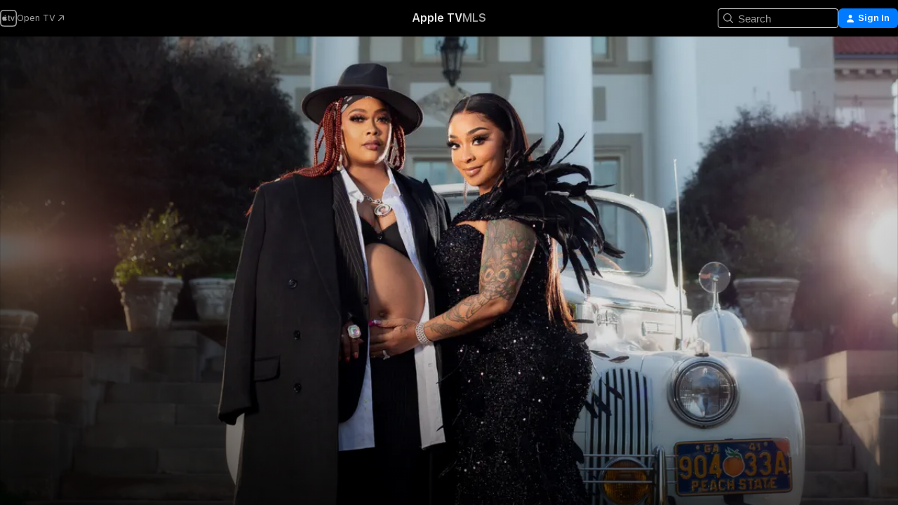

--- FILE ---
content_type: text/html
request_url: https://tv.apple.com/us/show/brat-loves-judy/umc.cmc.582ojm91v9v6hoplxl1pss7tj
body_size: 34353
content:
<!DOCTYPE html>
<html dir="ltr" lang="en-US">
    <head>
        <meta charset="utf-8" />
        <meta http-equiv="X-UA-Compatible" content="IE=edge" />
        <meta name="viewport" content="width=device-width,initial-scale=1" />
        <meta name="applicable-device" content="pc,mobile" />
        <meta name="referrer" content="strict-origin" />

        <link
            rel="apple-touch-icon"
            sizes="180x180"
            href="/assets/favicon/favicon-180.png"
        />
        <link
            rel="icon"
            type="image/png"
            sizes="32x32"
            href="/assets/favicon/favicon-32.png"
        />
        <link
            rel="icon"
            type="image/png"
            sizes="16x16"
            href="/assets/favicon/favicon-16.png"
        />
        <link rel="manifest" href="/manifest.json" />

        <title>‎Brat Loves Judy - Apple TV</title><!-- HEAD_svelte-1f6k8o2_START --><meta name="version" content="2604.4.0-external"><!-- HEAD_svelte-1f6k8o2_END --><!-- HEAD_svelte-1frznod_START --><link rel="preconnect" href="//www.apple.com/wss/fonts" crossorigin="anonymous"><link rel="stylesheet" as="style" href="//www.apple.com/wss/fonts?families=SF+Pro,v4%7CSF+Pro+Icons,v1&amp;display=swap" type="text/css" referrerpolicy="strict-origin-when-cross-origin"><!-- HEAD_svelte-1frznod_END --><!-- HEAD_svelte-eg3hvx_START -->    <meta name="description" content="Despite their best attempts to enjoy their love bubble, Brat and Judy can't seem to escape chaos and drama. Meanwhile, Judy has a secret plan that wil…">  <link rel="canonical" href="https://tv.apple.com/us/show/brat-loves-judy/umc.cmc.582ojm91v9v6hoplxl1pss7tj">        <meta name="apple:title" content="Brat Loves Judy"> <meta name="apple:description" content="Reality · LGBTQ">   <meta property="og:title" content="Brat Loves Judy - Apple TV"> <meta property="og:description" content="Despite their best attempts to enjoy their love bubble, Brat and Judy can't seem to escape chaos and drama. Meanwhile, Judy has a secret plan that wil…"> <meta property="og:site_name" content="Apple TV"> <meta property="og:url" content="https://tv.apple.com/us/show/brat-loves-judy/umc.cmc.582ojm91v9v6hoplxl1pss7tj"> <meta property="og:image" content="https://is1-ssl.mzstatic.com/image/thumb/Video211/v4/30/1c/b2/301cb2a9-acfd-a04b-a885-d411c08ca35d/WEtv_BLJ_S3_16x9.jpg/1200x675.jpg"> <meta property="og:image:secure_url" content="https://is1-ssl.mzstatic.com/image/thumb/Video211/v4/30/1c/b2/301cb2a9-acfd-a04b-a885-d411c08ca35d/WEtv_BLJ_S3_16x9.jpg/1200x675.jpg"> <meta property="og:image:alt" content="Brat Loves Judy - Apple TV"> <meta property="og:image:width" content="1200"> <meta property="og:image:height" content="675"> <meta property="og:image:type" content="image/jpg"> <meta property="og:type" content="Show"> <meta property="og:locale" content="en_US">       <meta name="twitter:title" content="Brat Loves Judy - Apple TV"> <meta name="twitter:description" content="Despite their best attempts to enjoy their love bubble, Brat and Judy can't seem to escape chaos and drama. Meanwhile, Judy has a secret plan that wil…"> <meta name="twitter:site" content="@AppleTV"> <meta name="twitter:image" content="https://is1-ssl.mzstatic.com/image/thumb/Video211/v4/30/1c/b2/301cb2a9-acfd-a04b-a885-d411c08ca35d/WEtv_BLJ_S3_16x9.jpg/1200x675.jpg"> <meta name="twitter:image:alt" content="Brat Loves Judy - Apple TV"> <meta name="twitter:card" content="summary_large_image">    <script type="application/ld+json" data-svelte-h="svelte-akop8n">{
                "@context": "https://schema.org",
                "@id": "https://tv.apple.com/#organization",
                "@type": "Organization",
                "name": "Apple TV",
                "url": "https://tv.apple.com",
                "logo": "https://tv.apple.com/assets/knowledge-graph/tv.png",
                "sameAs": [
                    "https://www.wikidata.org/wiki/Q270285",
                    "https://twitter.com/AppleTV",
                    "https://www.instagram.com/appletv/",
                    "https://www.facebook.com/appletv/",
                    "https://www.youtube.com/AppleTV",
                    "https://giphy.com/appletv"
                ],
                "parentOrganization": {
                    "@type": "Organization",
                    "name": "Apple",
                    "@id": "https://www.apple.com/#organization",
                    "url": "https://www.apple.com/"
                }
            }</script>    <!-- HTML_TAG_START -->
                <script id=schema:tv-series type="application/ld+json">
                    {"@context":"https://schema.org","@type":"TVSeries","name":"Brat Loves Judy","description":"Despite their best attempts to enjoy their love bubble, Brat and Judy can't seem to escape chaos and drama. Meanwhile, Judy has a secret plan that wil…","actor":[{"@type":"Person","name":"Da Brat"},{"@type":"Person","name":"Jesseca Dupart"}],"datePublished":"2021-08-05T00:00:00.000Z","image":"https://is1-ssl.mzstatic.com/image/thumb/Video211/v4/30/1c/b2/301cb2a9-acfd-a04b-a885-d411c08ca35d/WEtv_BLJ_S3_16x9.jpg/1200x675.jpg"}
                </script>
                <!-- HTML_TAG_END -->   <!-- HTML_TAG_START -->
                <script id=schema:breadcrumb-list name=schema:breadcrumb-list type="application/ld+json">
                    {"@context":"https://schema.org","@type":"BreadcrumbList","itemListElement":[{"@type":"ListItem","position":1,"item":{"@id":"https://tv.apple.com","name":"Apple TV"}},{"@type":"ListItem","position":2,"item":{"@id":"https://tv.apple.com/us/show/brat-loves-judy/umc.cmc.582ojm91v9v6hoplxl1pss7tj","name":"Brat Loves Judy"}}]}
                </script>
                <!-- HTML_TAG_END --> <!-- HEAD_svelte-eg3hvx_END -->
      <script type="module" crossorigin src="/assets/main~CWmQ7EWLfl.js"></script>
      <link rel="modulepreload" crossorigin href="/assets/CommerceModalContainer~8WScom1Eus.js">
      <link rel="stylesheet" crossorigin href="/assets/CommerceModalContainer~DB5jAFMWKM.css">
      <link rel="stylesheet" crossorigin href="/assets/main~DafYkty6PR.css">
      <script type="module">import.meta.url;import("_").catch(()=>1);async function* g(){};window.__vite_is_modern_browser=true;</script>
      <script type="module">!function(){if(window.__vite_is_modern_browser)return;console.warn("vite: loading legacy chunks, syntax error above and the same error below should be ignored");var e=document.getElementById("vite-legacy-polyfill"),n=document.createElement("script");n.src=e.src,n.onload=function(){System.import(document.getElementById('vite-legacy-entry').getAttribute('data-src'))},document.body.appendChild(n)}();</script>
    </head>
    <body>
        <script
            async
            src="/includes/js-cdn/musickit/v3/amp/mediakit.js"
        ></script>
        <script
            type="module"
            async
            src="/includes/js-cdn/musickit/v3/components/musickit-components/musickit-components.esm.js"
        ></script>
        <script
            nomodule
            async
            src="/includes/js-cdn/musickit/v3/components/musickit-components/musickit-components.js"
        ></script>
        <svg style="display: none" xmlns="http://www.w3.org/2000/svg">
            <symbol id="play-circle-fill" viewBox="0 0 60 60">
                <path
                    class="icon-circle-fill__circle"
                    fill="var(--iconCircleFillBG, transparent)"
                    d="M30 60c16.411 0 30-13.617 30-30C60 13.588 46.382 0 29.971 0 13.588 0 .001 13.588.001 30c0 16.383 13.617 30 30 30Z"
                />
                <path
                    fill="var(--iconFillArrow, var(--keyColor, black))"
                    d="M24.411 41.853c-1.41.853-3.028.177-3.028-1.294V19.47c0-1.44 1.735-2.058 3.028-1.294l17.265 10.235a1.89 1.89 0 0 1 0 3.265L24.411 41.853Z"
                />
            </symbol>
        </svg>
        <div class="body-container">
               <div class="app-container svelte-ksk4wg" data-testid="app-container"><div data-testid="header" class="header header--color svelte-17u3p6w"><div class="header__contents svelte-17u3p6w"><div class="header__open svelte-17u3p6w"></div> <div class="header__tabs svelte-17u3p6w"></div> <div class="header__controls svelte-17u3p6w"><div class="header__search svelte-17u3p6w"><div class="search-input search-input--overrides svelte-1m14fku menu" data-testid="search-input"><div data-testid="amp-search-input" aria-controls="search-suggestions" aria-expanded="false" aria-haspopup="listbox" aria-owns="search-suggestions" class="search-input-container svelte-rg26q6" tabindex="-1" role=""><div class="flex-container svelte-rg26q6"><form id="search-input-form" class="svelte-rg26q6"><svg width="16" height="16" viewBox="0 0 16 16" class="search-svg" aria-hidden="true"><path d="M11.87 10.835q.027.022.051.047l3.864 3.863a.735.735 0 1 1-1.04 1.04l-3.863-3.864-.047-.051a6.667 6.667 0 1 1 1.035-1.035M6.667 12a5.333 5.333 0 1 0 0-10.667 5.333 5.333 0 0 0 0 10.667"></path></svg> <input value="" aria-autocomplete="list" aria-multiline="false" aria-controls="search-suggestions" placeholder="Search" spellcheck="false" autocomplete="off" autocorrect="off" autocapitalize="off" type="text" inputmode="search" class="search-input__text-field svelte-rg26q6" data-testid="search-input__text-field"></form> </div> <div data-testid="search-scope-bar"></div>   </div> </div></div> <div class="auth-content svelte-114v0sv" data-testid="auth-content"> <button tabindex="0" data-testid="sign-in-button" class="commerce-button signin svelte-jf121i"><svg width="10" height="11" viewBox="0 0 10 11" class="auth-icon"><path d="M5 5.295c-1.296 0-2.385-1.176-2.385-2.678C2.61 1.152 3.716 0 5 0c1.29 0 2.39 1.128 2.39 2.611C7.39 4.12 6.297 5.295 5 5.295M1.314 11C.337 11 0 10.698 0 10.144c0-1.55 1.929-3.685 5-3.685 3.065 0 5 2.135 5 3.685 0 .554-.337.856-1.314.856z"></path></svg> <span class="button-text">Sign In</span> </button> </div></div></div>  </div>   <div id="scrollable-page" class="scrollable-page svelte-xmtc6f" data-main-content data-testid="main-section" aria-hidden="false"><main data-testid="main" class="svelte-1vdwh3d"><div class="content-container svelte-1vdwh3d" data-testid="content-container">    <div class="section svelte-190eab9" data-testid="section-container"><div class="section-content" data-testid="section-content">  <div class="product-header__wrapper svelte-119wsvk"><div class="product-header dark svelte-119wsvk" data-type="Show" data-testid="product-header"><div class="superhero-lockup-container svelte-1etfiyq"><div class="artwork-container svelte-t4o8fn">  <div data-testid="artwork-component" class="artwork-component artwork-component--aspect-ratio artwork-component--orientation-landscape svelte-g1i36u    artwork-component--fullwidth    artwork-component--has-borders" style="
            --artwork-bg-color: rgb(38,27,30);
            --aspect-ratio: 1.7777777777777777;
            --placeholder-bg-color: rgb(38,27,30);
       ">   <picture class="svelte-g1i36u"><source sizes="1200px" srcset="https://is1-ssl.mzstatic.com/image/thumb/Features116/v4/73/81/38/738138dd-c757-c5a6-c2cc-06154855e498/mzl.cvbafxgs.png/1200x675sr.webp 1200w,https://is1-ssl.mzstatic.com/image/thumb/Features116/v4/73/81/38/738138dd-c757-c5a6-c2cc-06154855e498/mzl.cvbafxgs.png/2400x1350sr.webp 2400w" type="image/webp"> <source sizes="1200px" srcset="https://is1-ssl.mzstatic.com/image/thumb/Features116/v4/73/81/38/738138dd-c757-c5a6-c2cc-06154855e498/mzl.cvbafxgs.png/1200x675sr-60.jpg 1200w,https://is1-ssl.mzstatic.com/image/thumb/Features116/v4/73/81/38/738138dd-c757-c5a6-c2cc-06154855e498/mzl.cvbafxgs.png/2400x1350sr-60.jpg 2400w" type="image/jpeg"> <img alt="" class="artwork-component__contents artwork-component__image svelte-g1i36u" src="/assets/artwork/1x1.gif" role="presentation" decoding="async" width="1200" height="675" fetchpriority="high" style="opacity: 1;"></picture> </div>   </div> <div class="container dark svelte-11erfeb page-header"><article class="lockup svelte-11erfeb"><header class="svelte-11erfeb">  <div class="content-logo svelte-11erfeb"><h1 class="visually-hidden svelte-11erfeb">Brat Loves Judy</h1> <div style="display: contents; --picture-max-height:81px; --picture-max-width:216px;">  <picture class="picture svelte-1fyueul"><source srcset="https://is1-ssl.mzstatic.com/image/thumb/Features126/v4/49/8f/76/498f7616-75a0-055d-bb5f-39a1695fd846/voa12718932153451859983.png/216x81.png 216w,https://is1-ssl.mzstatic.com/image/thumb/Features126/v4/49/8f/76/498f7616-75a0-055d-bb5f-39a1695fd846/voa12718932153451859983.png/432x162.png 432w" type="image/png"><source srcset="https://is1-ssl.mzstatic.com/image/thumb/Features126/v4/49/8f/76/498f7616-75a0-055d-bb5f-39a1695fd846/voa12718932153451859983.png/216x81.webp 216w,https://is1-ssl.mzstatic.com/image/thumb/Features126/v4/49/8f/76/498f7616-75a0-055d-bb5f-39a1695fd846/voa12718932153451859983.png/432x162.webp 432w" type="image/webp"> <img alt="Brat Loves Judy" loading="lazy" src="/assets/artwork/1x1.gif" class="svelte-1fyueul"> </picture></div></div>  <div class="metadata svelte-11erfeb"> <div style="display: contents; --metadata-list-line-clamp:1;"><span class="metadata-list svelte-i707bi" data-testid="metadata-list"><span>TV Show</span>  · <span>Reality</span>  · <span>LGBTQ</span>  </span></div> <div style="display: contents; --display:contents; --opacity:1;"><ul class="badge-row light svelte-nd7koe" data-testid="metadata-badges"><li class="badge badge--rating rating--tv_14 svelte-nd7koe" aria-label="Rated TV-14"><span aria-hidden="true" data-rating="TV-14" class="svelte-nd7koe"></span> </li> </ul></div></div></header> <div class="description svelte-11erfeb"><span class="svelte-11erfeb"><div style="display: contents; --moreTextColorOverride:var(--keyColor);">  <div class="truncate-wrapper svelte-1ji3yu5"><p data-testid="truncate-text" dir="auto" class="content svelte-1ji3yu5  title-3" style="--lines: 2; --line-height: var(--lineHeight, 16); --link-length: 4;"><!-- HTML_TAG_START -->Despite their best attempts to enjoy their love bubble, Brat and Judy can't seem to escape chaos and drama. Meanwhile, Judy has a secret plan that will change their worlds forever, but she realizes pulling it off may be harder than she anticipated.<!-- HTML_TAG_END --></p> </div> </div></span></div> <div class="details svelte-11erfeb"><span class="metadata-list svelte-i707bi" data-testid="metadata-list"><span>2021</span>  · <span>43m</span>  </span> <div style="display: contents; --display:contents; --opacity:0.8;"><ul class="badge-row light svelte-nd7koe" data-testid="metadata-badges"><li class="badge badge--hd svelte-nd7koe" aria-label="High Definition"><span aria-hidden="true" class="svelte-nd7koe"></span> </li><li class="badge badge--cc svelte-nd7koe" aria-label="Closed Captioning"><span aria-hidden="true" class="svelte-nd7koe"></span> </li> </ul></div></div> </article>    <div class="personnel svelte-11erfeb"><div><span class="personnel-title svelte-11erfeb">Starring</span> <span class="personnel-list svelte-11erfeb"><span class="person svelte-11erfeb"><a href="https://tv.apple.com/us/person/da-brat/umc.cpc.38kvf0e5k9c9ap63btgup0alh" class="person-link svelte-11erfeb">Da Brat</a><span class="person-separator svelte-11erfeb">,  </span></span><span class="person svelte-11erfeb"><a href="https://tv.apple.com/us/person/jesseca-dupart/umc.cpc.41wp4fzksm9kj5ny6behofkc" class="person-link svelte-11erfeb">Jesseca Dupart</a></span></span> </div></div> </div> </div></div> </div></div> </div><div class="section svelte-190eab9   with-bottom-spacing   display-separator" data-testid="section-container"><div class="section-content" data-testid="section-content">  <div class="header svelte-fr9z27">  <div class="header-title-wrapper svelte-fr9z27">    <h2 class="title svelte-fr9z27" data-testid="header-title"><span class="dir-wrapper" dir="auto"><div class="select-wrapper svelte-9m8762 select-wrapper--inherited-typography" data-testid="accessory-button-select-wrapper"><select class="select svelte-9m8762" data-testid="accessory-button-select"><option value="[object Object]" data-testid="select-option" class="svelte-9m8762"> Season 1 </option><option value="[object Object]" data-testid="select-option" class="svelte-9m8762"> Season 2 </option><option value="[object Object]" data-testid="select-option" class="svelte-9m8762"> Season 3 </option></select> <div class="select-text svelte-9m8762" aria-hidden="true" data-testid="accessory-button-select-text">Season 1</div> <div class="select-chevron svelte-9m8762" role="presentation" aria-hidden="true"> <svg xmlns="http://www.w3.org/2000/svg" xml:space="preserve" fill-rule="evenodd" stroke-linejoin="round" stroke-miterlimit="2" clip-rule="evenodd" viewBox="0 0 9 5" aria-hidden="true"><path fill-rule="nonzero" d="M8.836.982 4.909 4.745a.62.62 0 0 1-.409.164.62.62 0 0 1-.409-.164L.164.982A.63.63 0 0 1 0 .573C0 .245.245 0 .573 0 .736 0 .9.082.982.164L4.5 3.518 8.018.164A.63.63 0 0 1 8.427 0C8.755 0 9 .245 9 .573a.63.63 0 0 1-.164.409"></path></svg> </div> </div></span></h2> </div>  </div> <div>   <div class="shelf"><section data-testid="shelf-component" class="shelf-grid shelf-grid--onhover svelte-12rmzef" style="
            --grid-max-content-xsmall: 200px; --grid-column-gap-xsmall: 10px; --grid-row-gap-xsmall: 24px; --grid-small: 3; --grid-column-gap-small: 20px; --grid-row-gap-small: 24px; --grid-medium: 4; --grid-column-gap-medium: 20px; --grid-row-gap-medium: 24px; --grid-large: 5; --grid-column-gap-large: 20px; --grid-row-gap-large: 24px; --grid-xlarge: 5; --grid-column-gap-xlarge: 20px; --grid-row-gap-xlarge: 24px;
            --grid-type: C;
            --grid-rows: 1;
            --standard-lockup-shadow-offset: 15px;
            
        "> <div class="shelf-grid__body svelte-12rmzef" data-testid="shelf-body">   <button disabled aria-label="Previous Page" type="button" class="shelf-grid-nav__arrow shelf-grid-nav__arrow--left svelte-1xmivhv" data-testid="shelf-button-left" style="--offset: 0px;"><svg xmlns="http://www.w3.org/2000/svg" viewBox="0 0 9 31"><path d="M5.275 29.46a1.61 1.61 0 0 0 1.456 1.077c1.018 0 1.772-.737 1.772-1.737 0-.526-.277-1.186-.449-1.62l-4.68-11.912L8.05 3.363c.172-.442.45-1.116.45-1.625A1.7 1.7 0 0 0 6.728.002a1.6 1.6 0 0 0-1.456 1.09L.675 12.774c-.301.775-.677 1.744-.677 2.495 0 .754.376 1.705.677 2.498L5.272 29.46Z"></path></svg></button> <ul slot="shelf-content" class="shelf-grid__list shelf-grid__list--grid-type-C shelf-grid__list--grid-rows-1 svelte-12rmzef" role="list" tabindex="-1" data-testid="shelf-item-list">   <li class="shelf-grid__list-item svelte-12rmzef" data-test-id="shelf-grid-list-item-0" data-index="0" aria-hidden="true"><div class="svelte-12rmzef"><div slot="item" class="svelte-5fmy7e">    <a class="lockup svelte-93u9ds" href="https://tv.apple.com/us/episode/on-the-dl/umc.cmc.73b3wikcbaegq2p3w2oy7j8h3?showId=umc.cmc.582ojm91v9v6hoplxl1pss7tj" data-testid="lockup" style="--lockup-aspect-ratio: 16/9; --lockup-border-radius: 14px; --afterShadowBorderRadius: 13px; --lockup-chin-height: 70px;"><div class="grid svelte-93u9ds" data-testid="lockup-grid"><div class="artwork svelte-93u9ds" data-testid="artwork">  <div data-testid="artwork-component" class="artwork-component artwork-component--aspect-ratio artwork-component--orientation-landscape svelte-g1i36u    artwork-component--fullwidth    artwork-component--has-borders" style="
            --artwork-bg-color: #BA1735;
            --aspect-ratio: 1.3026819923371646;
            --placeholder-bg-color: #BA1735;
       ">   <picture class="svelte-g1i36u"><source sizes=" (max-width:1319px) 290px,(min-width:1320px) and (max-width:1679px) 340px,340px" srcset="https://is1-ssl.mzstatic.com/image/thumb/er1hxqhDofgdLDuNnY2o2w/290x233KF.TVALC02.webp?color=BA1735&amp;style=l 290w,https://is1-ssl.mzstatic.com/image/thumb/er1hxqhDofgdLDuNnY2o2w/340x261KF.TVALC02.webp?color=BA1735&amp;style=l 340w,https://is1-ssl.mzstatic.com/image/thumb/er1hxqhDofgdLDuNnY2o2w/580x466KF.TVALC02.webp?color=BA1735&amp;style=l 580w,https://is1-ssl.mzstatic.com/image/thumb/er1hxqhDofgdLDuNnY2o2w/680x522KF.TVALC02.webp?color=BA1735&amp;style=l 680w" type="image/webp"> <source sizes=" (max-width:1319px) 290px,(min-width:1320px) and (max-width:1679px) 340px,340px" srcset="https://is1-ssl.mzstatic.com/image/thumb/er1hxqhDofgdLDuNnY2o2w/290x233KF.TVALC02-60.jpg?color=BA1735&amp;style=l 290w,https://is1-ssl.mzstatic.com/image/thumb/er1hxqhDofgdLDuNnY2o2w/340x261KF.TVALC02-60.jpg?color=BA1735&amp;style=l 340w,https://is1-ssl.mzstatic.com/image/thumb/er1hxqhDofgdLDuNnY2o2w/580x466KF.TVALC02-60.jpg?color=BA1735&amp;style=l 580w,https://is1-ssl.mzstatic.com/image/thumb/er1hxqhDofgdLDuNnY2o2w/680x522KF.TVALC02-60.jpg?color=BA1735&amp;style=l 680w" type="image/jpeg"> <img alt="" class="artwork-component__contents artwork-component__image svelte-g1i36u" loading="lazy" src="/assets/artwork/1x1.gif" role="presentation" decoding="async" width="340" height="261" fetchpriority="auto" style="opacity: 1;"></picture> </div></div> <div class="metadata svelte-oo63us"><div class="legibility-gradient svelte-oo63us"></div> <div class="content svelte-oo63us" style="--description-lines: 2; --description-lines-xs: 2; --content-height: 70px; --content-height-xs: 70px;"><div class="tag svelte-oo63us">EPISODE 1</div> <div class="title svelte-oo63us">On the DL</div> <div class="description svelte-oo63us">In order to pull off her secret proposal plan, Judy enlists the help of those closest to she and Brat. But when Brat gets suspicious about all the sneaking around, things spiral out of control as Judy tries to keep her plan under wraps.</div></div> <div class="progress-and-attribution svelte-gsgqar">  <div class="duration svelte-gsgqar" aria-hidden="true">43m</div> <div class="context-menu svelte-gsgqar"><amp-contextual-menu-button config="[object Object]" class="svelte-dj0bcp"> <span aria-label="MORE" class="more-button svelte-dj0bcp more-button--platter" data-testid="more-button" slot="trigger-content"><svg width="28" height="28" viewBox="0 0 28 28" class="glyph" xmlns="http://www.w3.org/2000/svg"><circle fill="var(--iconCircleFill, transparent)" cx="14" cy="14" r="14"></circle><path fill="var(--iconEllipsisFill, white)" d="M10.105 14c0-.87-.687-1.55-1.564-1.55-.862 0-1.557.695-1.557 1.55 0 .848.695 1.55 1.557 1.55.855 0 1.564-.702 1.564-1.55zm5.437 0c0-.87-.68-1.55-1.542-1.55A1.55 1.55 0 0012.45 14c0 .848.695 1.55 1.55 1.55.848 0 1.542-.702 1.542-1.55zm5.474 0c0-.87-.687-1.55-1.557-1.55-.87 0-1.564.695-1.564 1.55 0 .848.694 1.55 1.564 1.55.848 0 1.557-.702 1.557-1.55z"></path></svg></span> </amp-contextual-menu-button></div> </div></div>  </div> </a></div> </div></li>   <li class="shelf-grid__list-item svelte-12rmzef" data-test-id="shelf-grid-list-item-1" data-index="1" aria-hidden="true"><div class="svelte-12rmzef"><div slot="item" class="svelte-5fmy7e">    <a class="lockup svelte-93u9ds" href="https://tv.apple.com/us/episode/respect-the-legend/umc.cmc.69h5y14mz7mccptdfigkmpv7i?showId=umc.cmc.582ojm91v9v6hoplxl1pss7tj" data-testid="lockup" style="--lockup-aspect-ratio: 16/9; --lockup-border-radius: 14px; --afterShadowBorderRadius: 13px; --lockup-chin-height: 70px;"><div class="grid svelte-93u9ds" data-testid="lockup-grid"><div class="artwork svelte-93u9ds" data-testid="artwork">  <div data-testid="artwork-component" class="artwork-component artwork-component--aspect-ratio artwork-component--orientation-landscape svelte-g1i36u    artwork-component--fullwidth    artwork-component--has-borders" style="
            --artwork-bg-color: #C9BEB4;
            --aspect-ratio: 1.3026819923371646;
            --placeholder-bg-color: #C9BEB4;
       ">   <picture class="svelte-g1i36u"><source sizes=" (max-width:1319px) 290px,(min-width:1320px) and (max-width:1679px) 340px,340px" srcset="https://is1-ssl.mzstatic.com/image/thumb/NXEImaa-Ev_MQXly2IEO7A/290x233KF.TVALC02.webp?color=C9BEB4&amp;style=l 290w,https://is1-ssl.mzstatic.com/image/thumb/NXEImaa-Ev_MQXly2IEO7A/340x261KF.TVALC02.webp?color=C9BEB4&amp;style=l 340w,https://is1-ssl.mzstatic.com/image/thumb/NXEImaa-Ev_MQXly2IEO7A/580x466KF.TVALC02.webp?color=C9BEB4&amp;style=l 580w,https://is1-ssl.mzstatic.com/image/thumb/NXEImaa-Ev_MQXly2IEO7A/680x522KF.TVALC02.webp?color=C9BEB4&amp;style=l 680w" type="image/webp"> <source sizes=" (max-width:1319px) 290px,(min-width:1320px) and (max-width:1679px) 340px,340px" srcset="https://is1-ssl.mzstatic.com/image/thumb/NXEImaa-Ev_MQXly2IEO7A/290x233KF.TVALC02-60.jpg?color=C9BEB4&amp;style=l 290w,https://is1-ssl.mzstatic.com/image/thumb/NXEImaa-Ev_MQXly2IEO7A/340x261KF.TVALC02-60.jpg?color=C9BEB4&amp;style=l 340w,https://is1-ssl.mzstatic.com/image/thumb/NXEImaa-Ev_MQXly2IEO7A/580x466KF.TVALC02-60.jpg?color=C9BEB4&amp;style=l 580w,https://is1-ssl.mzstatic.com/image/thumb/NXEImaa-Ev_MQXly2IEO7A/680x522KF.TVALC02-60.jpg?color=C9BEB4&amp;style=l 680w" type="image/jpeg"> <img alt="" class="artwork-component__contents artwork-component__image svelte-g1i36u" loading="lazy" src="/assets/artwork/1x1.gif" role="presentation" decoding="async" width="340" height="261" fetchpriority="auto" style="opacity: 1;"></picture> </div></div> <div class="metadata svelte-oo63us"><div class="legibility-gradient svelte-oo63us"></div> <div class="content svelte-oo63us" style="--description-lines: 2; --description-lines-xs: 2; --content-height: 70px; --content-height-xs: 70px;"><div class="tag svelte-oo63us">EPISODE 2</div> <div class="title svelte-oo63us">Respect the Legend</div> <div class="description svelte-oo63us">Brat and Judy's relationship begins to crack when Brat's friends Montana and Rhonda face divorce. Brat plans a surprise, and Judy drops a bomb that Deja's moving in. With a secret proposal underway, Judy worries she bit off more than she can chew.</div></div> <div class="progress-and-attribution svelte-gsgqar">  <div class="duration svelte-gsgqar" aria-hidden="true">43m</div> <div class="context-menu svelte-gsgqar"><amp-contextual-menu-button config="[object Object]" class="svelte-dj0bcp"> <span aria-label="MORE" class="more-button svelte-dj0bcp more-button--platter" data-testid="more-button" slot="trigger-content"><svg width="28" height="28" viewBox="0 0 28 28" class="glyph" xmlns="http://www.w3.org/2000/svg"><circle fill="var(--iconCircleFill, transparent)" cx="14" cy="14" r="14"></circle><path fill="var(--iconEllipsisFill, white)" d="M10.105 14c0-.87-.687-1.55-1.564-1.55-.862 0-1.557.695-1.557 1.55 0 .848.695 1.55 1.557 1.55.855 0 1.564-.702 1.564-1.55zm5.437 0c0-.87-.68-1.55-1.542-1.55A1.55 1.55 0 0012.45 14c0 .848.695 1.55 1.55 1.55.848 0 1.542-.702 1.542-1.55zm5.474 0c0-.87-.687-1.55-1.557-1.55-.87 0-1.564.695-1.564 1.55 0 .848.694 1.55 1.564 1.55.848 0 1.557-.702 1.557-1.55z"></path></svg></span> </amp-contextual-menu-button></div> </div></div>  </div> </a></div> </div></li>   <li class="shelf-grid__list-item svelte-12rmzef" data-test-id="shelf-grid-list-item-2" data-index="2" aria-hidden="true"><div class="svelte-12rmzef"><div slot="item" class="svelte-5fmy7e">    <a class="lockup svelte-93u9ds" href="https://tv.apple.com/us/episode/so-so-defensive/umc.cmc.5c0qs681napgbh0ewf6q6mdh8?showId=umc.cmc.582ojm91v9v6hoplxl1pss7tj" data-testid="lockup" style="--lockup-aspect-ratio: 16/9; --lockup-border-radius: 14px; --afterShadowBorderRadius: 13px; --lockup-chin-height: 70px;"><div class="grid svelte-93u9ds" data-testid="lockup-grid"><div class="artwork svelte-93u9ds" data-testid="artwork">  <div data-testid="artwork-component" class="artwork-component artwork-component--aspect-ratio artwork-component--orientation-landscape svelte-g1i36u    artwork-component--fullwidth    artwork-component--has-borders" style="
            --artwork-bg-color: #10090B;
            --aspect-ratio: 1.3026819923371646;
            --placeholder-bg-color: #10090B;
       ">   <picture class="svelte-g1i36u"><source sizes=" (max-width:1319px) 290px,(min-width:1320px) and (max-width:1679px) 340px,340px" srcset="https://is1-ssl.mzstatic.com/image/thumb/8lF4XkcUGSoQpJMbeI_Flw/290x233KF.TVALC02.webp?color=10090B&amp;style=l 290w,https://is1-ssl.mzstatic.com/image/thumb/8lF4XkcUGSoQpJMbeI_Flw/340x261KF.TVALC02.webp?color=10090B&amp;style=l 340w,https://is1-ssl.mzstatic.com/image/thumb/8lF4XkcUGSoQpJMbeI_Flw/580x466KF.TVALC02.webp?color=10090B&amp;style=l 580w,https://is1-ssl.mzstatic.com/image/thumb/8lF4XkcUGSoQpJMbeI_Flw/680x522KF.TVALC02.webp?color=10090B&amp;style=l 680w" type="image/webp"> <source sizes=" (max-width:1319px) 290px,(min-width:1320px) and (max-width:1679px) 340px,340px" srcset="https://is1-ssl.mzstatic.com/image/thumb/8lF4XkcUGSoQpJMbeI_Flw/290x233KF.TVALC02-60.jpg?color=10090B&amp;style=l 290w,https://is1-ssl.mzstatic.com/image/thumb/8lF4XkcUGSoQpJMbeI_Flw/340x261KF.TVALC02-60.jpg?color=10090B&amp;style=l 340w,https://is1-ssl.mzstatic.com/image/thumb/8lF4XkcUGSoQpJMbeI_Flw/580x466KF.TVALC02-60.jpg?color=10090B&amp;style=l 580w,https://is1-ssl.mzstatic.com/image/thumb/8lF4XkcUGSoQpJMbeI_Flw/680x522KF.TVALC02-60.jpg?color=10090B&amp;style=l 680w" type="image/jpeg"> <img alt="" class="artwork-component__contents artwork-component__image svelte-g1i36u" loading="lazy" src="/assets/artwork/1x1.gif" role="presentation" decoding="async" width="340" height="261" fetchpriority="auto" style="opacity: 1;"></picture> </div></div> <div class="metadata svelte-oo63us"><div class="legibility-gradient svelte-oo63us"></div> <div class="content svelte-oo63us" style="--description-lines: 2; --description-lines-xs: 2; --content-height: 70px; --content-height-xs: 70px;"><div class="tag svelte-oo63us">EPISODE 3</div> <div class="title svelte-oo63us">So So Defensive</div> <div class="description svelte-oo63us">A fight leads Judy to offer couples therapy, but Brat's defensiveness throws Judy's secret proposal into doubt. Judy's daughter Deja and baby Kenzie move in. Judy worries that inviting Brat's estranged sister, LisaRaye, to the proposal will backfire.</div></div> <div class="progress-and-attribution svelte-gsgqar">  <div class="duration svelte-gsgqar" aria-hidden="true">43m</div> <div class="context-menu svelte-gsgqar"><amp-contextual-menu-button config="[object Object]" class="svelte-dj0bcp"> <span aria-label="MORE" class="more-button svelte-dj0bcp more-button--platter" data-testid="more-button" slot="trigger-content"><svg width="28" height="28" viewBox="0 0 28 28" class="glyph" xmlns="http://www.w3.org/2000/svg"><circle fill="var(--iconCircleFill, transparent)" cx="14" cy="14" r="14"></circle><path fill="var(--iconEllipsisFill, white)" d="M10.105 14c0-.87-.687-1.55-1.564-1.55-.862 0-1.557.695-1.557 1.55 0 .848.695 1.55 1.557 1.55.855 0 1.564-.702 1.564-1.55zm5.437 0c0-.87-.68-1.55-1.542-1.55A1.55 1.55 0 0012.45 14c0 .848.695 1.55 1.55 1.55.848 0 1.542-.702 1.542-1.55zm5.474 0c0-.87-.687-1.55-1.557-1.55-.87 0-1.564.695-1.564 1.55 0 .848.694 1.55 1.564 1.55.848 0 1.557-.702 1.557-1.55z"></path></svg></span> </amp-contextual-menu-button></div> </div></div>  </div> </a></div> </div></li>   <li class="shelf-grid__list-item svelte-12rmzef" data-test-id="shelf-grid-list-item-3" data-index="3" aria-hidden="true"><div class="svelte-12rmzef"><div slot="item" class="svelte-5fmy7e">    <a class="lockup svelte-93u9ds" href="https://tv.apple.com/us/episode/coming-to-a-proposal/umc.cmc.345whksscxd0acumlwd60wcmq?showId=umc.cmc.582ojm91v9v6hoplxl1pss7tj" data-testid="lockup" style="--lockup-aspect-ratio: 16/9; --lockup-border-radius: 14px; --afterShadowBorderRadius: 13px; --lockup-chin-height: 70px;"><div class="grid svelte-93u9ds" data-testid="lockup-grid"><div class="artwork svelte-93u9ds" data-testid="artwork">  <div data-testid="artwork-component" class="artwork-component artwork-component--aspect-ratio artwork-component--orientation-landscape svelte-g1i36u    artwork-component--fullwidth    artwork-component--has-borders" style="
            --artwork-bg-color: #1D1512;
            --aspect-ratio: 1.3026819923371646;
            --placeholder-bg-color: #1D1512;
       ">   <picture class="svelte-g1i36u"><source sizes=" (max-width:1319px) 290px,(min-width:1320px) and (max-width:1679px) 340px,340px" srcset="https://is1-ssl.mzstatic.com/image/thumb/JdVWOV7UYn70IeVgtCYG5Q/290x233KF.TVALC02.webp?color=1D1512&amp;style=l 290w,https://is1-ssl.mzstatic.com/image/thumb/JdVWOV7UYn70IeVgtCYG5Q/340x261KF.TVALC02.webp?color=1D1512&amp;style=l 340w,https://is1-ssl.mzstatic.com/image/thumb/JdVWOV7UYn70IeVgtCYG5Q/580x466KF.TVALC02.webp?color=1D1512&amp;style=l 580w,https://is1-ssl.mzstatic.com/image/thumb/JdVWOV7UYn70IeVgtCYG5Q/680x522KF.TVALC02.webp?color=1D1512&amp;style=l 680w" type="image/webp"> <source sizes=" (max-width:1319px) 290px,(min-width:1320px) and (max-width:1679px) 340px,340px" srcset="https://is1-ssl.mzstatic.com/image/thumb/JdVWOV7UYn70IeVgtCYG5Q/290x233KF.TVALC02-60.jpg?color=1D1512&amp;style=l 290w,https://is1-ssl.mzstatic.com/image/thumb/JdVWOV7UYn70IeVgtCYG5Q/340x261KF.TVALC02-60.jpg?color=1D1512&amp;style=l 340w,https://is1-ssl.mzstatic.com/image/thumb/JdVWOV7UYn70IeVgtCYG5Q/580x466KF.TVALC02-60.jpg?color=1D1512&amp;style=l 580w,https://is1-ssl.mzstatic.com/image/thumb/JdVWOV7UYn70IeVgtCYG5Q/680x522KF.TVALC02-60.jpg?color=1D1512&amp;style=l 680w" type="image/jpeg"> <img alt="" class="artwork-component__contents artwork-component__image svelte-g1i36u" loading="lazy" src="/assets/artwork/1x1.gif" role="presentation" decoding="async" width="340" height="261" fetchpriority="auto" style="opacity: 1;"></picture> </div></div> <div class="metadata svelte-oo63us"><div class="legibility-gradient svelte-oo63us"></div> <div class="content svelte-oo63us" style="--description-lines: 2; --description-lines-xs: 2; --content-height: 70px; --content-height-xs: 70px;"><div class="tag svelte-oo63us">EPISODE 4</div> <div class="title svelte-oo63us">Coming to a Proposal</div> <div class="description svelte-oo63us">After months of sneaking around, it's finally time for Judy to reveal her shocking secret to Brat. Brat and Judy's unresolved issues threaten to derail the proposal. Emotions run high when Brat reunites with her estranged sister LisaRaye.</div></div> <div class="progress-and-attribution svelte-gsgqar">  <div class="duration svelte-gsgqar" aria-hidden="true">43m</div> <div class="context-menu svelte-gsgqar"><amp-contextual-menu-button config="[object Object]" class="svelte-dj0bcp"> <span aria-label="MORE" class="more-button svelte-dj0bcp more-button--platter" data-testid="more-button" slot="trigger-content"><svg width="28" height="28" viewBox="0 0 28 28" class="glyph" xmlns="http://www.w3.org/2000/svg"><circle fill="var(--iconCircleFill, transparent)" cx="14" cy="14" r="14"></circle><path fill="var(--iconEllipsisFill, white)" d="M10.105 14c0-.87-.687-1.55-1.564-1.55-.862 0-1.557.695-1.557 1.55 0 .848.695 1.55 1.557 1.55.855 0 1.564-.702 1.564-1.55zm5.437 0c0-.87-.68-1.55-1.542-1.55A1.55 1.55 0 0012.45 14c0 .848.695 1.55 1.55 1.55.848 0 1.542-.702 1.542-1.55zm5.474 0c0-.87-.687-1.55-1.557-1.55-.87 0-1.564.695-1.564 1.55 0 .848.694 1.55 1.564 1.55.848 0 1.557-.702 1.557-1.55z"></path></svg></span> </amp-contextual-menu-button></div> </div></div>  </div> </a></div> </div></li>   <li class="shelf-grid__list-item svelte-12rmzef" data-test-id="shelf-grid-list-item-4" data-index="4" aria-hidden="true"><div class="svelte-12rmzef"><div slot="item" class="svelte-5fmy7e">    <a class="lockup svelte-93u9ds" href="https://tv.apple.com/us/episode/whats-good-in-the-sisterhood/umc.cmc.72fga8bjw7v6l6fagxgqkd1iu?showId=umc.cmc.582ojm91v9v6hoplxl1pss7tj" data-testid="lockup" style="--lockup-aspect-ratio: 16/9; --lockup-border-radius: 14px; --afterShadowBorderRadius: 13px; --lockup-chin-height: 70px;"><div class="grid svelte-93u9ds" data-testid="lockup-grid"><div class="artwork svelte-93u9ds" data-testid="artwork">  <div data-testid="artwork-component" class="artwork-component artwork-component--aspect-ratio artwork-component--orientation-landscape svelte-g1i36u    artwork-component--fullwidth    artwork-component--has-borders" style="
            --artwork-bg-color: #EAF6F6;
            --aspect-ratio: 1.3026819923371646;
            --placeholder-bg-color: #EAF6F6;
       ">   <picture class="svelte-g1i36u"><source sizes=" (max-width:1319px) 290px,(min-width:1320px) and (max-width:1679px) 340px,340px" srcset="https://is1-ssl.mzstatic.com/image/thumb/PJwZ9GZLlveKu1YqeawxlQ/290x233KF.TVALC02.webp?color=EAF6F6&amp;style=l 290w,https://is1-ssl.mzstatic.com/image/thumb/PJwZ9GZLlveKu1YqeawxlQ/340x261KF.TVALC02.webp?color=EAF6F6&amp;style=l 340w,https://is1-ssl.mzstatic.com/image/thumb/PJwZ9GZLlveKu1YqeawxlQ/580x466KF.TVALC02.webp?color=EAF6F6&amp;style=l 580w,https://is1-ssl.mzstatic.com/image/thumb/PJwZ9GZLlveKu1YqeawxlQ/680x522KF.TVALC02.webp?color=EAF6F6&amp;style=l 680w" type="image/webp"> <source sizes=" (max-width:1319px) 290px,(min-width:1320px) and (max-width:1679px) 340px,340px" srcset="https://is1-ssl.mzstatic.com/image/thumb/PJwZ9GZLlveKu1YqeawxlQ/290x233KF.TVALC02-60.jpg?color=EAF6F6&amp;style=l 290w,https://is1-ssl.mzstatic.com/image/thumb/PJwZ9GZLlveKu1YqeawxlQ/340x261KF.TVALC02-60.jpg?color=EAF6F6&amp;style=l 340w,https://is1-ssl.mzstatic.com/image/thumb/PJwZ9GZLlveKu1YqeawxlQ/580x466KF.TVALC02-60.jpg?color=EAF6F6&amp;style=l 580w,https://is1-ssl.mzstatic.com/image/thumb/PJwZ9GZLlveKu1YqeawxlQ/680x522KF.TVALC02-60.jpg?color=EAF6F6&amp;style=l 680w" type="image/jpeg"> <img alt="" class="artwork-component__contents artwork-component__image svelte-g1i36u" loading="lazy" src="/assets/artwork/1x1.gif" role="presentation" decoding="async" width="340" height="261" fetchpriority="auto" style="opacity: 1;"></picture> </div></div> <div class="metadata svelte-oo63us"><div class="legibility-gradient svelte-oo63us"></div> <div class="content svelte-oo63us" style="--description-lines: 2; --description-lines-xs: 2; --content-height: 70px; --content-height-xs: 70px;"><div class="tag svelte-oo63us">EPISODE 5</div> <div class="title svelte-oo63us">What's Good in the Sisterhood</div> <div class="description svelte-oo63us">After their engagement, Brat and Judy face family members to address strained relations. Brat tries to reconcile with her estranged sister LisaRaye over their public falling out. Judy struggles to parent her daughter Deja in the right direction.</div></div> <div class="progress-and-attribution svelte-gsgqar">  <div class="duration svelte-gsgqar" aria-hidden="true">43m</div> <div class="context-menu svelte-gsgqar"><amp-contextual-menu-button config="[object Object]" class="svelte-dj0bcp"> <span aria-label="MORE" class="more-button svelte-dj0bcp more-button--platter" data-testid="more-button" slot="trigger-content"><svg width="28" height="28" viewBox="0 0 28 28" class="glyph" xmlns="http://www.w3.org/2000/svg"><circle fill="var(--iconCircleFill, transparent)" cx="14" cy="14" r="14"></circle><path fill="var(--iconEllipsisFill, white)" d="M10.105 14c0-.87-.687-1.55-1.564-1.55-.862 0-1.557.695-1.557 1.55 0 .848.695 1.55 1.557 1.55.855 0 1.564-.702 1.564-1.55zm5.437 0c0-.87-.68-1.55-1.542-1.55A1.55 1.55 0 0012.45 14c0 .848.695 1.55 1.55 1.55.848 0 1.542-.702 1.542-1.55zm5.474 0c0-.87-.687-1.55-1.557-1.55-.87 0-1.564.695-1.564 1.55 0 .848.694 1.55 1.564 1.55.848 0 1.557-.702 1.557-1.55z"></path></svg></span> </amp-contextual-menu-button></div> </div></div>  </div> </a></div> </div></li>   <li class="shelf-grid__list-item svelte-12rmzef" data-test-id="shelf-grid-list-item-5" data-index="5" aria-hidden="true"><div class="svelte-12rmzef"><div slot="item" class="svelte-5fmy7e">    <a class="lockup svelte-93u9ds" href="https://tv.apple.com/us/episode/a-word-with-jd/umc.cmc.2j255j7wb95gywjt5jcfnsvdt?showId=umc.cmc.582ojm91v9v6hoplxl1pss7tj" data-testid="lockup" style="--lockup-aspect-ratio: 16/9; --lockup-border-radius: 14px; --afterShadowBorderRadius: 13px; --lockup-chin-height: 70px;"><div class="grid svelte-93u9ds" data-testid="lockup-grid"><div class="artwork svelte-93u9ds" data-testid="artwork">  <div data-testid="artwork-component" class="artwork-component artwork-component--aspect-ratio artwork-component--orientation-landscape svelte-g1i36u    artwork-component--fullwidth    artwork-component--has-borders" style="
            --artwork-bg-color: #211C27;
            --aspect-ratio: 1.3026819923371646;
            --placeholder-bg-color: #211C27;
       ">   <picture class="svelte-g1i36u"><source sizes=" (max-width:1319px) 290px,(min-width:1320px) and (max-width:1679px) 340px,340px" srcset="https://is1-ssl.mzstatic.com/image/thumb/2pfp_VZMC6KanMtEDwf69Q/290x233KF.TVALC02.webp?color=211C27&amp;style=l 290w,https://is1-ssl.mzstatic.com/image/thumb/2pfp_VZMC6KanMtEDwf69Q/340x261KF.TVALC02.webp?color=211C27&amp;style=l 340w,https://is1-ssl.mzstatic.com/image/thumb/2pfp_VZMC6KanMtEDwf69Q/580x466KF.TVALC02.webp?color=211C27&amp;style=l 580w,https://is1-ssl.mzstatic.com/image/thumb/2pfp_VZMC6KanMtEDwf69Q/680x522KF.TVALC02.webp?color=211C27&amp;style=l 680w" type="image/webp"> <source sizes=" (max-width:1319px) 290px,(min-width:1320px) and (max-width:1679px) 340px,340px" srcset="https://is1-ssl.mzstatic.com/image/thumb/2pfp_VZMC6KanMtEDwf69Q/290x233KF.TVALC02-60.jpg?color=211C27&amp;style=l 290w,https://is1-ssl.mzstatic.com/image/thumb/2pfp_VZMC6KanMtEDwf69Q/340x261KF.TVALC02-60.jpg?color=211C27&amp;style=l 340w,https://is1-ssl.mzstatic.com/image/thumb/2pfp_VZMC6KanMtEDwf69Q/580x466KF.TVALC02-60.jpg?color=211C27&amp;style=l 580w,https://is1-ssl.mzstatic.com/image/thumb/2pfp_VZMC6KanMtEDwf69Q/680x522KF.TVALC02-60.jpg?color=211C27&amp;style=l 680w" type="image/jpeg"> <img alt="" class="artwork-component__contents artwork-component__image svelte-g1i36u" loading="lazy" src="/assets/artwork/1x1.gif" role="presentation" decoding="async" width="340" height="261" fetchpriority="auto" style="opacity: 1;"></picture> </div></div> <div class="metadata svelte-oo63us"><div class="legibility-gradient svelte-oo63us"></div> <div class="content svelte-oo63us" style="--description-lines: 2; --description-lines-xs: 2; --content-height: 70px; --content-height-xs: 70px;"><div class="tag svelte-oo63us">EPISODE 6</div> <div class="title svelte-oo63us">A Word with Jd</div> <div class="description svelte-oo63us">Brat and Judy's therapy session leads to a massive blow up when hard truths are exposed. Brat reconnects with Jermaine Dupri and reveals the real issues that are blocking her and Judy's trip to the altar.</div></div> <div class="progress-and-attribution svelte-gsgqar">  <div class="duration svelte-gsgqar" aria-hidden="true">43m</div> <div class="context-menu svelte-gsgqar"><amp-contextual-menu-button config="[object Object]" class="svelte-dj0bcp"> <span aria-label="MORE" class="more-button svelte-dj0bcp more-button--platter" data-testid="more-button" slot="trigger-content"><svg width="28" height="28" viewBox="0 0 28 28" class="glyph" xmlns="http://www.w3.org/2000/svg"><circle fill="var(--iconCircleFill, transparent)" cx="14" cy="14" r="14"></circle><path fill="var(--iconEllipsisFill, white)" d="M10.105 14c0-.87-.687-1.55-1.564-1.55-.862 0-1.557.695-1.557 1.55 0 .848.695 1.55 1.557 1.55.855 0 1.564-.702 1.564-1.55zm5.437 0c0-.87-.68-1.55-1.542-1.55A1.55 1.55 0 0012.45 14c0 .848.695 1.55 1.55 1.55.848 0 1.542-.702 1.542-1.55zm5.474 0c0-.87-.687-1.55-1.557-1.55-.87 0-1.564.695-1.564 1.55 0 .848.694 1.55 1.564 1.55.848 0 1.557-.702 1.557-1.55z"></path></svg></span> </amp-contextual-menu-button></div> </div></div>  </div> </a></div> </div></li>   <li class="shelf-grid__list-item svelte-12rmzef placeholder" data-test-id="shelf-grid-list-item-6" data-index="6" aria-hidden="true"></li>   <li class="shelf-grid__list-item svelte-12rmzef placeholder" data-test-id="shelf-grid-list-item-7" data-index="7" aria-hidden="true"></li>   <li class="shelf-grid__list-item svelte-12rmzef placeholder" data-test-id="shelf-grid-list-item-8" data-index="8" aria-hidden="true"></li>   <li class="shelf-grid__list-item svelte-12rmzef placeholder" data-test-id="shelf-grid-list-item-9" data-index="9" aria-hidden="true"></li>   <li class="shelf-grid__list-item svelte-12rmzef placeholder" data-test-id="shelf-grid-list-item-10" data-index="10" aria-hidden="true"></li>   <li class="shelf-grid__list-item svelte-12rmzef placeholder" data-test-id="shelf-grid-list-item-11" data-index="11" aria-hidden="true"></li>   <li class="shelf-grid__list-item svelte-12rmzef placeholder" data-test-id="shelf-grid-list-item-12" data-index="12" aria-hidden="true"></li>   <li class="shelf-grid__list-item svelte-12rmzef placeholder" data-test-id="shelf-grid-list-item-13" data-index="13" aria-hidden="true"></li>   <li class="shelf-grid__list-item svelte-12rmzef placeholder" data-test-id="shelf-grid-list-item-14" data-index="14" aria-hidden="true"></li>   <li class="shelf-grid__list-item svelte-12rmzef placeholder" data-test-id="shelf-grid-list-item-15" data-index="15" aria-hidden="true"></li>   <li class="shelf-grid__list-item svelte-12rmzef placeholder" data-test-id="shelf-grid-list-item-16" data-index="16" aria-hidden="true"></li>   <li class="shelf-grid__list-item svelte-12rmzef placeholder" data-test-id="shelf-grid-list-item-17" data-index="17" aria-hidden="true"></li>   <li class="shelf-grid__list-item svelte-12rmzef placeholder" data-test-id="shelf-grid-list-item-18" data-index="18" aria-hidden="true"></li>   <li class="shelf-grid__list-item svelte-12rmzef placeholder" data-test-id="shelf-grid-list-item-19" data-index="19" aria-hidden="true"></li>   <li class="shelf-grid__list-item svelte-12rmzef placeholder" data-test-id="shelf-grid-list-item-20" data-index="20" aria-hidden="true"></li>   <li class="shelf-grid__list-item svelte-12rmzef placeholder" data-test-id="shelf-grid-list-item-21" data-index="21" aria-hidden="true"></li>   <li class="shelf-grid__list-item svelte-12rmzef placeholder" data-test-id="shelf-grid-list-item-22" data-index="22" aria-hidden="true"></li>   <li class="shelf-grid__list-item svelte-12rmzef placeholder" data-test-id="shelf-grid-list-item-23" data-index="23" aria-hidden="true"></li>   <li class="shelf-grid__list-item svelte-12rmzef placeholder" data-test-id="shelf-grid-list-item-24" data-index="24" aria-hidden="true"></li>   <li class="shelf-grid__list-item svelte-12rmzef placeholder" data-test-id="shelf-grid-list-item-25" data-index="25" aria-hidden="true"></li>   <li class="shelf-grid__list-item svelte-12rmzef placeholder" data-test-id="shelf-grid-list-item-26" data-index="26" aria-hidden="true"></li>   <li class="shelf-grid__list-item svelte-12rmzef placeholder" data-test-id="shelf-grid-list-item-27" data-index="27" aria-hidden="true"></li>   <li class="shelf-grid__list-item svelte-12rmzef placeholder" data-test-id="shelf-grid-list-item-28" data-index="28" aria-hidden="true"></li>   <li class="shelf-grid__list-item svelte-12rmzef placeholder" data-test-id="shelf-grid-list-item-29" data-index="29" aria-hidden="true"></li>   <li class="shelf-grid__list-item svelte-12rmzef placeholder" data-test-id="shelf-grid-list-item-30" data-index="30" aria-hidden="true"></li>   <li class="shelf-grid__list-item svelte-12rmzef placeholder" data-test-id="shelf-grid-list-item-31" data-index="31" aria-hidden="true"></li>   <li class="shelf-grid__list-item svelte-12rmzef placeholder" data-test-id="shelf-grid-list-item-32" data-index="32" aria-hidden="true"></li> </ul> <button aria-label="Next Page" type="button" class="shelf-grid-nav__arrow shelf-grid-nav__arrow--right svelte-1xmivhv" data-testid="shelf-button-right" style="--offset: 0px;"><svg xmlns="http://www.w3.org/2000/svg" viewBox="0 0 9 31"><path d="M5.275 29.46a1.61 1.61 0 0 0 1.456 1.077c1.018 0 1.772-.737 1.772-1.737 0-.526-.277-1.186-.449-1.62l-4.68-11.912L8.05 3.363c.172-.442.45-1.116.45-1.625A1.7 1.7 0 0 0 6.728.002a1.6 1.6 0 0 0-1.456 1.09L.675 12.774c-.301.775-.677 1.744-.677 2.495 0 .754.376 1.705.677 2.498L5.272 29.46Z"></path></svg></button></div> </section> </div></div></div> </div><div class="section svelte-190eab9   with-bottom-spacing   display-separator" data-testid="section-container"><div class="section-content" data-testid="section-content"> <div class="rich-lockup-shelf-header svelte-1l4rc8w"><div class="header svelte-fr9z27">  <div class="header-title-wrapper svelte-fr9z27">    <h2 class="title svelte-fr9z27 title-link" data-testid="header-title"><a href="https://tv.apple.com/us/shelf/related/uts.col.ContentRelated.umc.cmc.582ojm91v9v6hoplxl1pss7tj" class="title__button svelte-fr9z27" role="link" tabindex="0"><span class="dir-wrapper" dir="auto">Related</span> <svg xmlns="http://www.w3.org/2000/svg" class="chevron" viewBox="0 0 64 64" aria-hidden="true"><path d="M19.817 61.863c1.48 0 2.672-.515 3.702-1.546l24.243-23.63c1.352-1.385 1.996-2.737 2.028-4.443 0-1.674-.644-3.09-2.028-4.443L23.519 4.138c-1.03-.998-2.253-1.513-3.702-1.513-2.994 0-5.409 2.382-5.409 5.344 0 1.481.612 2.833 1.739 3.96l20.99 20.347-20.99 20.283c-1.127 1.126-1.739 2.478-1.739 3.96 0 2.93 2.415 5.344 5.409 5.344"></path></svg></a></h2> </div>   </div> </div> <div>   <div class="shelf"><section data-testid="shelf-component" class="shelf-grid shelf-grid--onhover svelte-12rmzef" style="
            --grid-max-content-xsmall: 144px; --grid-column-gap-xsmall: 10px; --grid-row-gap-xsmall: 24px; --grid-small: 5; --grid-column-gap-small: 20px; --grid-row-gap-small: 24px; --grid-medium: 6; --grid-column-gap-medium: 20px; --grid-row-gap-medium: 24px; --grid-large: 8; --grid-column-gap-large: 20px; --grid-row-gap-large: 24px; --grid-xlarge: 8; --grid-column-gap-xlarge: 20px; --grid-row-gap-xlarge: 24px;
            --grid-type: I;
            --grid-rows: 1;
            --standard-lockup-shadow-offset: 15px;
            
        "> <div class="shelf-grid__body svelte-12rmzef" data-testid="shelf-body">   <button disabled aria-label="Previous Page" type="button" class="shelf-grid-nav__arrow shelf-grid-nav__arrow--left svelte-1xmivhv" data-testid="shelf-button-left" style="--offset: 0px;"><svg xmlns="http://www.w3.org/2000/svg" viewBox="0 0 9 31"><path d="M5.275 29.46a1.61 1.61 0 0 0 1.456 1.077c1.018 0 1.772-.737 1.772-1.737 0-.526-.277-1.186-.449-1.62l-4.68-11.912L8.05 3.363c.172-.442.45-1.116.45-1.625A1.7 1.7 0 0 0 6.728.002a1.6 1.6 0 0 0-1.456 1.09L.675 12.774c-.301.775-.677 1.744-.677 2.495 0 .754.376 1.705.677 2.498L5.272 29.46Z"></path></svg></button> <ul slot="shelf-content" class="shelf-grid__list shelf-grid__list--grid-type-I shelf-grid__list--grid-rows-1 svelte-12rmzef" role="list" tabindex="-1" data-testid="shelf-item-list">   <li class="shelf-grid__list-item svelte-12rmzef" data-test-id="shelf-grid-list-item-0" data-index="0" aria-hidden="true"><div class="svelte-12rmzef"><div slot="item" class="svelte-5fmy7e">    <a class="lockup svelte-93u9ds" href="https://tv.apple.com/us/show/the-real-housewives-of-atlanta/umc.cmc.2gv1dvzq24g7knutkpjxq9e3" data-testid="lockup" tabindex="0" style="--lockup-aspect-ratio: 2/3; --lockup-border-radius: 14px; --afterShadowBorderRadius: 13px; --lockup-chin-height: 0px;"><div class="grid svelte-93u9ds grid--no-chin" data-testid="lockup-grid"><div class="artwork svelte-93u9ds" data-testid="artwork">  <div data-testid="artwork-component" class="artwork-component artwork-component--aspect-ratio artwork-component--orientation-portrait svelte-g1i36u    artwork-component--fullwidth    artwork-component--has-borders" style="
            --artwork-bg-color: rgb(160,44,19);
            --aspect-ratio: 0.6666666666666666;
            --placeholder-bg-color: rgb(160,44,19);
       ">   <picture class="svelte-g1i36u"><source sizes="225px" srcset="https://is1-ssl.mzstatic.com/image/thumb/Video221/v4/60/e1/70/60e1702e-cc03-4cca-daee-cca14cb5ba6d/bravo_the-real-housewives-of-atlanta_16.000_keyart_72-dpi_2000-x-3000_2-3.jpg/225x338CA.TVA23C01.webp 225w,https://is1-ssl.mzstatic.com/image/thumb/Video221/v4/60/e1/70/60e1702e-cc03-4cca-daee-cca14cb5ba6d/bravo_the-real-housewives-of-atlanta_16.000_keyart_72-dpi_2000-x-3000_2-3.jpg/450x676CA.TVA23C01.webp 450w" type="image/webp"> <source sizes="225px" srcset="https://is1-ssl.mzstatic.com/image/thumb/Video221/v4/60/e1/70/60e1702e-cc03-4cca-daee-cca14cb5ba6d/bravo_the-real-housewives-of-atlanta_16.000_keyart_72-dpi_2000-x-3000_2-3.jpg/225x338CA.TVA23C01-60.jpg 225w,https://is1-ssl.mzstatic.com/image/thumb/Video221/v4/60/e1/70/60e1702e-cc03-4cca-daee-cca14cb5ba6d/bravo_the-real-housewives-of-atlanta_16.000_keyart_72-dpi_2000-x-3000_2-3.jpg/450x676CA.TVA23C01-60.jpg 450w" type="image/jpeg"> <img alt="" class="artwork-component__contents artwork-component__image svelte-g1i36u" loading="lazy" src="/assets/artwork/1x1.gif" role="presentation" decoding="async" width="225" height="337" fetchpriority="auto" style="opacity: 1;"></picture> </div></div>  <span class="visually-hidden svelte-11qfs05">The Real Housewives of Atlanta</span>     <div class="lockup-scrim svelte-rdhtgn" data-testid="lockup-scrim"></div> <div class="lockup-context-menu svelte-1vr883s" data-testid="lockup-context-menu"><amp-contextual-menu-button config="[object Object]" class="svelte-dj0bcp"> <span aria-label="MORE" class="more-button svelte-dj0bcp more-button--platter  more-button--material" data-testid="more-button" slot="trigger-content"><svg width="28" height="28" viewBox="0 0 28 28" class="glyph" xmlns="http://www.w3.org/2000/svg"><circle fill="var(--iconCircleFill, transparent)" cx="14" cy="14" r="14"></circle><path fill="var(--iconEllipsisFill, white)" d="M10.105 14c0-.87-.687-1.55-1.564-1.55-.862 0-1.557.695-1.557 1.55 0 .848.695 1.55 1.557 1.55.855 0 1.564-.702 1.564-1.55zm5.437 0c0-.87-.68-1.55-1.542-1.55A1.55 1.55 0 0012.45 14c0 .848.695 1.55 1.55 1.55.848 0 1.542-.702 1.542-1.55zm5.474 0c0-.87-.687-1.55-1.557-1.55-.87 0-1.564.695-1.564 1.55 0 .848.694 1.55 1.564 1.55.848 0 1.557-.702 1.557-1.55z"></path></svg></span> </amp-contextual-menu-button></div></div> </a></div> </div></li>   <li class="shelf-grid__list-item svelte-12rmzef" data-test-id="shelf-grid-list-item-1" data-index="1" aria-hidden="true"><div class="svelte-12rmzef"><div slot="item" class="svelte-5fmy7e">    <a class="lockup svelte-93u9ds" href="https://tv.apple.com/us/show/the-real-housewives-of-potomac/umc.cmc.3g0yvr9vysjfuwbcsdnltcr6t" data-testid="lockup" tabindex="0" style="--lockup-aspect-ratio: 2/3; --lockup-border-radius: 14px; --afterShadowBorderRadius: 13px; --lockup-chin-height: 0px;"><div class="grid svelte-93u9ds grid--no-chin" data-testid="lockup-grid"><div class="artwork svelte-93u9ds" data-testid="artwork">  <div data-testid="artwork-component" class="artwork-component artwork-component--aspect-ratio artwork-component--orientation-portrait svelte-g1i36u    artwork-component--fullwidth    artwork-component--has-borders" style="
            --artwork-bg-color: rgb(238,191,171);
            --aspect-ratio: 0.6666666666666666;
            --placeholder-bg-color: rgb(238,191,171);
       ">   <picture class="svelte-g1i36u"><source sizes="225px" srcset="https://is1-ssl.mzstatic.com/image/thumb/9YQxb7ZBxRvFnGjqys24LA/225x338CA.TVA23C01.webp 225w,https://is1-ssl.mzstatic.com/image/thumb/9YQxb7ZBxRvFnGjqys24LA/450x676CA.TVA23C01.webp 450w" type="image/webp"> <source sizes="225px" srcset="https://is1-ssl.mzstatic.com/image/thumb/9YQxb7ZBxRvFnGjqys24LA/225x338CA.TVA23C01-60.jpg 225w,https://is1-ssl.mzstatic.com/image/thumb/9YQxb7ZBxRvFnGjqys24LA/450x676CA.TVA23C01-60.jpg 450w" type="image/jpeg"> <img alt="" class="artwork-component__contents artwork-component__image svelte-g1i36u" loading="lazy" src="/assets/artwork/1x1.gif" role="presentation" decoding="async" width="225" height="337" fetchpriority="auto" style="opacity: 1;"></picture> </div></div>  <span class="visually-hidden svelte-11qfs05">The Real Housewives of Potomac</span>     <div class="lockup-scrim svelte-rdhtgn" data-testid="lockup-scrim"></div> <div class="lockup-context-menu svelte-1vr883s" data-testid="lockup-context-menu"><amp-contextual-menu-button config="[object Object]" class="svelte-dj0bcp"> <span aria-label="MORE" class="more-button svelte-dj0bcp more-button--platter  more-button--material" data-testid="more-button" slot="trigger-content"><svg width="28" height="28" viewBox="0 0 28 28" class="glyph" xmlns="http://www.w3.org/2000/svg"><circle fill="var(--iconCircleFill, transparent)" cx="14" cy="14" r="14"></circle><path fill="var(--iconEllipsisFill, white)" d="M10.105 14c0-.87-.687-1.55-1.564-1.55-.862 0-1.557.695-1.557 1.55 0 .848.695 1.55 1.557 1.55.855 0 1.564-.702 1.564-1.55zm5.437 0c0-.87-.68-1.55-1.542-1.55A1.55 1.55 0 0012.45 14c0 .848.695 1.55 1.55 1.55.848 0 1.542-.702 1.542-1.55zm5.474 0c0-.87-.687-1.55-1.557-1.55-.87 0-1.564.695-1.564 1.55 0 .848.694 1.55 1.564 1.55.848 0 1.557-.702 1.557-1.55z"></path></svg></span> </amp-contextual-menu-button></div></div> </a></div> </div></li>   <li class="shelf-grid__list-item svelte-12rmzef" data-test-id="shelf-grid-list-item-2" data-index="2" aria-hidden="true"><div class="svelte-12rmzef"><div slot="item" class="svelte-5fmy7e">    <a class="lockup svelte-93u9ds" href="https://tv.apple.com/us/show/basketball-wives/umc.cmc.16vcegxe6ovw1hpy7c1t2n3z5" data-testid="lockup" tabindex="0" style="--lockup-aspect-ratio: 2/3; --lockup-border-radius: 14px; --afterShadowBorderRadius: 13px; --lockup-chin-height: 0px;"><div class="grid svelte-93u9ds grid--no-chin" data-testid="lockup-grid"><div class="artwork svelte-93u9ds" data-testid="artwork">  <div data-testid="artwork-component" class="artwork-component artwork-component--aspect-ratio artwork-component--orientation-portrait svelte-g1i36u    artwork-component--fullwidth    artwork-component--has-borders" style="
            --artwork-bg-color: rgb(240,198,197);
            --aspect-ratio: 0.6666666666666666;
            --placeholder-bg-color: rgb(240,198,197);
       ">   <picture class="svelte-g1i36u"><source sizes="225px" srcset="https://is1-ssl.mzstatic.com/image/thumb/Video221/v4/3f/df/d9/3fdfd965-0c32-888c-5023-e44a37988719/Amazon_BBW_S12_PosterArt_2000x3000.jpg/225x338CA.TVA23C01.webp 225w,https://is1-ssl.mzstatic.com/image/thumb/Video221/v4/3f/df/d9/3fdfd965-0c32-888c-5023-e44a37988719/Amazon_BBW_S12_PosterArt_2000x3000.jpg/450x676CA.TVA23C01.webp 450w" type="image/webp"> <source sizes="225px" srcset="https://is1-ssl.mzstatic.com/image/thumb/Video221/v4/3f/df/d9/3fdfd965-0c32-888c-5023-e44a37988719/Amazon_BBW_S12_PosterArt_2000x3000.jpg/225x338CA.TVA23C01-60.jpg 225w,https://is1-ssl.mzstatic.com/image/thumb/Video221/v4/3f/df/d9/3fdfd965-0c32-888c-5023-e44a37988719/Amazon_BBW_S12_PosterArt_2000x3000.jpg/450x676CA.TVA23C01-60.jpg 450w" type="image/jpeg"> <img alt="" class="artwork-component__contents artwork-component__image svelte-g1i36u" loading="lazy" src="/assets/artwork/1x1.gif" role="presentation" decoding="async" width="225" height="337" fetchpriority="auto" style="opacity: 1;"></picture> </div></div>  <span class="visually-hidden svelte-11qfs05">Basketball Wives</span>     <div class="lockup-scrim svelte-rdhtgn" data-testid="lockup-scrim"></div> <div class="lockup-context-menu svelte-1vr883s" data-testid="lockup-context-menu"><amp-contextual-menu-button config="[object Object]" class="svelte-dj0bcp"> <span aria-label="MORE" class="more-button svelte-dj0bcp more-button--platter  more-button--material" data-testid="more-button" slot="trigger-content"><svg width="28" height="28" viewBox="0 0 28 28" class="glyph" xmlns="http://www.w3.org/2000/svg"><circle fill="var(--iconCircleFill, transparent)" cx="14" cy="14" r="14"></circle><path fill="var(--iconEllipsisFill, white)" d="M10.105 14c0-.87-.687-1.55-1.564-1.55-.862 0-1.557.695-1.557 1.55 0 .848.695 1.55 1.557 1.55.855 0 1.564-.702 1.564-1.55zm5.437 0c0-.87-.68-1.55-1.542-1.55A1.55 1.55 0 0012.45 14c0 .848.695 1.55 1.55 1.55.848 0 1.542-.702 1.542-1.55zm5.474 0c0-.87-.687-1.55-1.557-1.55-.87 0-1.564.695-1.564 1.55 0 .848.694 1.55 1.564 1.55.848 0 1.557-.702 1.557-1.55z"></path></svg></span> </amp-contextual-menu-button></div></div> </a></div> </div></li>   <li class="shelf-grid__list-item svelte-12rmzef" data-test-id="shelf-grid-list-item-3" data-index="3" aria-hidden="true"><div class="svelte-12rmzef"><div slot="item" class="svelte-5fmy7e">    <a class="lockup svelte-93u9ds" href="https://tv.apple.com/us/show/toya--reginae/umc.cmc.3i7s6k7uy8n5fwbgaeg5eq9p6" data-testid="lockup" tabindex="0" style="--lockup-aspect-ratio: 2/3; --lockup-border-radius: 14px; --afterShadowBorderRadius: 13px; --lockup-chin-height: 0px;"><div class="grid svelte-93u9ds grid--no-chin" data-testid="lockup-grid"><div class="artwork svelte-93u9ds" data-testid="artwork">  <div data-testid="artwork-component" class="artwork-component artwork-component--aspect-ratio artwork-component--orientation-portrait svelte-g1i36u    artwork-component--fullwidth    artwork-component--has-borders" style="
            --artwork-bg-color: rgb(3,34,36);
            --aspect-ratio: 0.6666666666666666;
            --placeholder-bg-color: rgb(3,34,36);
       ">   <picture class="svelte-g1i36u"><source sizes="225px" srcset="https://is1-ssl.mzstatic.com/image/thumb/H9Z1E2_YdPZKMW2uukP7kw/225x338CA.TVA23C01.webp 225w,https://is1-ssl.mzstatic.com/image/thumb/H9Z1E2_YdPZKMW2uukP7kw/450x676CA.TVA23C01.webp 450w" type="image/webp"> <source sizes="225px" srcset="https://is1-ssl.mzstatic.com/image/thumb/H9Z1E2_YdPZKMW2uukP7kw/225x338CA.TVA23C01-60.jpg 225w,https://is1-ssl.mzstatic.com/image/thumb/H9Z1E2_YdPZKMW2uukP7kw/450x676CA.TVA23C01-60.jpg 450w" type="image/jpeg"> <img alt="" class="artwork-component__contents artwork-component__image svelte-g1i36u" loading="lazy" src="/assets/artwork/1x1.gif" role="presentation" decoding="async" width="225" height="337" fetchpriority="auto" style="opacity: 1;"></picture> </div></div>  <span class="visually-hidden svelte-11qfs05">Toya &amp; Reginae</span>     <div class="lockup-scrim svelte-rdhtgn" data-testid="lockup-scrim"></div> <div class="lockup-context-menu svelte-1vr883s" data-testid="lockup-context-menu"><amp-contextual-menu-button config="[object Object]" class="svelte-dj0bcp"> <span aria-label="MORE" class="more-button svelte-dj0bcp more-button--platter  more-button--material" data-testid="more-button" slot="trigger-content"><svg width="28" height="28" viewBox="0 0 28 28" class="glyph" xmlns="http://www.w3.org/2000/svg"><circle fill="var(--iconCircleFill, transparent)" cx="14" cy="14" r="14"></circle><path fill="var(--iconEllipsisFill, white)" d="M10.105 14c0-.87-.687-1.55-1.564-1.55-.862 0-1.557.695-1.557 1.55 0 .848.695 1.55 1.557 1.55.855 0 1.564-.702 1.564-1.55zm5.437 0c0-.87-.68-1.55-1.542-1.55A1.55 1.55 0 0012.45 14c0 .848.695 1.55 1.55 1.55.848 0 1.542-.702 1.542-1.55zm5.474 0c0-.87-.687-1.55-1.557-1.55-.87 0-1.564.695-1.564 1.55 0 .848.694 1.55 1.564 1.55.848 0 1.557-.702 1.557-1.55z"></path></svg></span> </amp-contextual-menu-button></div></div> </a></div> </div></li>   <li class="shelf-grid__list-item svelte-12rmzef" data-test-id="shelf-grid-list-item-4" data-index="4" aria-hidden="true"><div class="svelte-12rmzef"><div slot="item" class="svelte-5fmy7e">    <a class="lockup svelte-93u9ds" href="https://tv.apple.com/us/show/big-freedia-queen-of-bounce/umc.cmc.287945aydloze6rsjeicyz4as" data-testid="lockup" tabindex="0" style="--lockup-aspect-ratio: 2/3; --lockup-border-radius: 14px; --afterShadowBorderRadius: 13px; --lockup-chin-height: 0px;"><div class="grid svelte-93u9ds grid--no-chin" data-testid="lockup-grid"><div class="artwork svelte-93u9ds" data-testid="artwork">  <div data-testid="artwork-component" class="artwork-component artwork-component--aspect-ratio artwork-component--orientation-portrait svelte-g1i36u    artwork-component--fullwidth    artwork-component--has-borders" style="
            --artwork-bg-color: rgb(201,196,197);
            --aspect-ratio: 0.6666666666666666;
            --placeholder-bg-color: rgb(201,196,197);
       ">   <picture class="svelte-g1i36u"><source sizes="225px" srcset="https://is1-ssl.mzstatic.com/image/thumb/mbceqpLYjJm9nIy63T8fDQ/225x338CA.TVA23C01.webp 225w,https://is1-ssl.mzstatic.com/image/thumb/mbceqpLYjJm9nIy63T8fDQ/450x676CA.TVA23C01.webp 450w" type="image/webp"> <source sizes="225px" srcset="https://is1-ssl.mzstatic.com/image/thumb/mbceqpLYjJm9nIy63T8fDQ/225x338CA.TVA23C01-60.jpg 225w,https://is1-ssl.mzstatic.com/image/thumb/mbceqpLYjJm9nIy63T8fDQ/450x676CA.TVA23C01-60.jpg 450w" type="image/jpeg"> <img alt="" class="artwork-component__contents artwork-component__image svelte-g1i36u" loading="lazy" src="/assets/artwork/1x1.gif" role="presentation" decoding="async" width="225" height="337" fetchpriority="auto" style="opacity: 1;"></picture> </div></div>  <span class="visually-hidden svelte-11qfs05">Big Freedia: Queen of Bounce</span>     <div class="lockup-scrim svelte-rdhtgn" data-testid="lockup-scrim"></div> <div class="lockup-context-menu svelte-1vr883s" data-testid="lockup-context-menu"><amp-contextual-menu-button config="[object Object]" class="svelte-dj0bcp"> <span aria-label="MORE" class="more-button svelte-dj0bcp more-button--platter  more-button--material" data-testid="more-button" slot="trigger-content"><svg width="28" height="28" viewBox="0 0 28 28" class="glyph" xmlns="http://www.w3.org/2000/svg"><circle fill="var(--iconCircleFill, transparent)" cx="14" cy="14" r="14"></circle><path fill="var(--iconEllipsisFill, white)" d="M10.105 14c0-.87-.687-1.55-1.564-1.55-.862 0-1.557.695-1.557 1.55 0 .848.695 1.55 1.557 1.55.855 0 1.564-.702 1.564-1.55zm5.437 0c0-.87-.68-1.55-1.542-1.55A1.55 1.55 0 0012.45 14c0 .848.695 1.55 1.55 1.55.848 0 1.542-.702 1.542-1.55zm5.474 0c0-.87-.687-1.55-1.557-1.55-.87 0-1.564.695-1.564 1.55 0 .848.694 1.55 1.564 1.55.848 0 1.557-.702 1.557-1.55z"></path></svg></span> </amp-contextual-menu-button></div></div> </a></div> </div></li>   <li class="shelf-grid__list-item svelte-12rmzef" data-test-id="shelf-grid-list-item-5" data-index="5" aria-hidden="true"><div class="svelte-12rmzef"><div slot="item" class="svelte-5fmy7e">    <a class="lockup svelte-93u9ds" href="https://tv.apple.com/us/show/love--hip-hop-atlanta/umc.cmc.5jpj4wkex96f2fkfiaynmv21q" data-testid="lockup" tabindex="0" style="--lockup-aspect-ratio: 2/3; --lockup-border-radius: 14px; --afterShadowBorderRadius: 13px; --lockup-chin-height: 0px;"><div class="grid svelte-93u9ds grid--no-chin" data-testid="lockup-grid"><div class="artwork svelte-93u9ds" data-testid="artwork">  <div data-testid="artwork-component" class="artwork-component artwork-component--aspect-ratio artwork-component--orientation-portrait svelte-g1i36u    artwork-component--fullwidth    artwork-component--has-borders" style="
            --artwork-bg-color: rgb(3,3,39);
            --aspect-ratio: 0.6666666666666666;
            --placeholder-bg-color: rgb(3,3,39);
       ">   <picture class="svelte-g1i36u"><source sizes="225px" srcset="https://is1-ssl.mzstatic.com/image/thumb/Video211/v4/12/55/22/1255220d-f050-98ad-721c-3ce83d5f87ab/IT_LSR_LHHATL_S13a_2000x3000.PNG/225x338CA.TVA23C01.webp 225w,https://is1-ssl.mzstatic.com/image/thumb/Video211/v4/12/55/22/1255220d-f050-98ad-721c-3ce83d5f87ab/IT_LSR_LHHATL_S13a_2000x3000.PNG/450x676CA.TVA23C01.webp 450w" type="image/webp"> <source sizes="225px" srcset="https://is1-ssl.mzstatic.com/image/thumb/Video211/v4/12/55/22/1255220d-f050-98ad-721c-3ce83d5f87ab/IT_LSR_LHHATL_S13a_2000x3000.PNG/225x338CA.TVA23C01-60.jpg 225w,https://is1-ssl.mzstatic.com/image/thumb/Video211/v4/12/55/22/1255220d-f050-98ad-721c-3ce83d5f87ab/IT_LSR_LHHATL_S13a_2000x3000.PNG/450x676CA.TVA23C01-60.jpg 450w" type="image/jpeg"> <img alt="" class="artwork-component__contents artwork-component__image svelte-g1i36u" loading="lazy" src="/assets/artwork/1x1.gif" role="presentation" decoding="async" width="225" height="337" fetchpriority="auto" style="opacity: 1;"></picture> </div></div>  <span class="visually-hidden svelte-11qfs05">Love &amp; Hip Hop: Atlanta</span>     <div class="lockup-scrim svelte-rdhtgn" data-testid="lockup-scrim"></div> <div class="lockup-context-menu svelte-1vr883s" data-testid="lockup-context-menu"><amp-contextual-menu-button config="[object Object]" class="svelte-dj0bcp"> <span aria-label="MORE" class="more-button svelte-dj0bcp more-button--platter  more-button--material" data-testid="more-button" slot="trigger-content"><svg width="28" height="28" viewBox="0 0 28 28" class="glyph" xmlns="http://www.w3.org/2000/svg"><circle fill="var(--iconCircleFill, transparent)" cx="14" cy="14" r="14"></circle><path fill="var(--iconEllipsisFill, white)" d="M10.105 14c0-.87-.687-1.55-1.564-1.55-.862 0-1.557.695-1.557 1.55 0 .848.695 1.55 1.557 1.55.855 0 1.564-.702 1.564-1.55zm5.437 0c0-.87-.68-1.55-1.542-1.55A1.55 1.55 0 0012.45 14c0 .848.695 1.55 1.55 1.55.848 0 1.542-.702 1.542-1.55zm5.474 0c0-.87-.687-1.55-1.557-1.55-.87 0-1.564.695-1.564 1.55 0 .848.694 1.55 1.564 1.55.848 0 1.557-.702 1.557-1.55z"></path></svg></span> </amp-contextual-menu-button></div></div> </a></div> </div></li>   <li class="shelf-grid__list-item svelte-12rmzef" data-test-id="shelf-grid-list-item-6" data-index="6" aria-hidden="true"><div class="svelte-12rmzef"><div slot="item" class="svelte-5fmy7e">    <a class="lockup svelte-93u9ds" href="https://tv.apple.com/us/show/love--hip-hop-atlanta-run-it-back/umc.cmc.7ghqs11w8i4kl25kdkjyu2cth" data-testid="lockup" tabindex="0" style="--lockup-aspect-ratio: 2/3; --lockup-border-radius: 14px; --afterShadowBorderRadius: 13px; --lockup-chin-height: 0px;"><div class="grid svelte-93u9ds grid--no-chin" data-testid="lockup-grid"><div class="artwork svelte-93u9ds" data-testid="artwork">  <div data-testid="artwork-component" class="artwork-component artwork-component--aspect-ratio artwork-component--orientation-portrait svelte-g1i36u    artwork-component--fullwidth    artwork-component--has-borders" style="
            --artwork-bg-color: rgb(19,12,4);
            --aspect-ratio: 0.6666666666666666;
            --placeholder-bg-color: rgb(19,12,4);
       ">   <picture class="svelte-g1i36u"><source sizes="225px" srcset="https://is1-ssl.mzstatic.com/image/thumb/Video211/v4/04/c8/eb/04c8ebee-d830-514c-e8b9-db76eb9d5846/LoveAndHHRIB_S1_2000x3000.jpg/225x338CA.TVA23C01.webp 225w,https://is1-ssl.mzstatic.com/image/thumb/Video211/v4/04/c8/eb/04c8ebee-d830-514c-e8b9-db76eb9d5846/LoveAndHHRIB_S1_2000x3000.jpg/450x676CA.TVA23C01.webp 450w" type="image/webp"> <source sizes="225px" srcset="https://is1-ssl.mzstatic.com/image/thumb/Video211/v4/04/c8/eb/04c8ebee-d830-514c-e8b9-db76eb9d5846/LoveAndHHRIB_S1_2000x3000.jpg/225x338CA.TVA23C01-60.jpg 225w,https://is1-ssl.mzstatic.com/image/thumb/Video211/v4/04/c8/eb/04c8ebee-d830-514c-e8b9-db76eb9d5846/LoveAndHHRIB_S1_2000x3000.jpg/450x676CA.TVA23C01-60.jpg 450w" type="image/jpeg"> <img alt="" class="artwork-component__contents artwork-component__image svelte-g1i36u" loading="lazy" src="/assets/artwork/1x1.gif" role="presentation" decoding="async" width="225" height="337" fetchpriority="auto" style="opacity: 1;"></picture> </div></div>  <span class="visually-hidden svelte-11qfs05">Love &amp; Hip Hop Atlanta: Run It Back</span>     <div class="lockup-scrim svelte-rdhtgn" data-testid="lockup-scrim"></div> <div class="lockup-context-menu svelte-1vr883s" data-testid="lockup-context-menu"><amp-contextual-menu-button config="[object Object]" class="svelte-dj0bcp"> <span aria-label="MORE" class="more-button svelte-dj0bcp more-button--platter  more-button--material" data-testid="more-button" slot="trigger-content"><svg width="28" height="28" viewBox="0 0 28 28" class="glyph" xmlns="http://www.w3.org/2000/svg"><circle fill="var(--iconCircleFill, transparent)" cx="14" cy="14" r="14"></circle><path fill="var(--iconEllipsisFill, white)" d="M10.105 14c0-.87-.687-1.55-1.564-1.55-.862 0-1.557.695-1.557 1.55 0 .848.695 1.55 1.557 1.55.855 0 1.564-.702 1.564-1.55zm5.437 0c0-.87-.68-1.55-1.542-1.55A1.55 1.55 0 0012.45 14c0 .848.695 1.55 1.55 1.55.848 0 1.542-.702 1.542-1.55zm5.474 0c0-.87-.687-1.55-1.557-1.55-.87 0-1.564.695-1.564 1.55 0 .848.694 1.55 1.564 1.55.848 0 1.557-.702 1.557-1.55z"></path></svg></span> </amp-contextual-menu-button></div></div> </a></div> </div></li>   <li class="shelf-grid__list-item svelte-12rmzef" data-test-id="shelf-grid-list-item-7" data-index="7" aria-hidden="true"><div class="svelte-12rmzef"><div slot="item" class="svelte-5fmy7e">    <a class="lockup svelte-93u9ds" href="https://tv.apple.com/us/show/waka--tammy/umc.cmc.1slz5jdgnbv1c4y46ta2mx7oc" data-testid="lockup" tabindex="0" style="--lockup-aspect-ratio: 2/3; --lockup-border-radius: 14px; --afterShadowBorderRadius: 13px; --lockup-chin-height: 0px;"><div class="grid svelte-93u9ds grid--no-chin" data-testid="lockup-grid"><div class="artwork svelte-93u9ds" data-testid="artwork">  <div data-testid="artwork-component" class="artwork-component artwork-component--aspect-ratio artwork-component--orientation-portrait svelte-g1i36u    artwork-component--fullwidth    artwork-component--has-borders" style="
            --artwork-bg-color: rgb(36,30,29);
            --aspect-ratio: 0.6666666666666666;
            --placeholder-bg-color: rgb(36,30,29);
       ">   <picture class="svelte-g1i36u"><source sizes="225px" srcset="https://is1-ssl.mzstatic.com/image/thumb/QTSgTgAm1oMX0P4P6NzCFw/225x338CA.TVA23C01.webp 225w,https://is1-ssl.mzstatic.com/image/thumb/QTSgTgAm1oMX0P4P6NzCFw/450x676CA.TVA23C01.webp 450w" type="image/webp"> <source sizes="225px" srcset="https://is1-ssl.mzstatic.com/image/thumb/QTSgTgAm1oMX0P4P6NzCFw/225x338CA.TVA23C01-60.jpg 225w,https://is1-ssl.mzstatic.com/image/thumb/QTSgTgAm1oMX0P4P6NzCFw/450x676CA.TVA23C01-60.jpg 450w" type="image/jpeg"> <img alt="" class="artwork-component__contents artwork-component__image svelte-g1i36u" loading="lazy" src="/assets/artwork/1x1.gif" role="presentation" decoding="async" width="225" height="337" fetchpriority="auto" style="opacity: 1;"></picture> </div></div>  <span class="visually-hidden svelte-11qfs05">Waka &amp; Tammy</span>     <div class="lockup-scrim svelte-rdhtgn" data-testid="lockup-scrim"></div> <div class="lockup-context-menu svelte-1vr883s" data-testid="lockup-context-menu"><amp-contextual-menu-button config="[object Object]" class="svelte-dj0bcp"> <span aria-label="MORE" class="more-button svelte-dj0bcp more-button--platter  more-button--material" data-testid="more-button" slot="trigger-content"><svg width="28" height="28" viewBox="0 0 28 28" class="glyph" xmlns="http://www.w3.org/2000/svg"><circle fill="var(--iconCircleFill, transparent)" cx="14" cy="14" r="14"></circle><path fill="var(--iconEllipsisFill, white)" d="M10.105 14c0-.87-.687-1.55-1.564-1.55-.862 0-1.557.695-1.557 1.55 0 .848.695 1.55 1.557 1.55.855 0 1.564-.702 1.564-1.55zm5.437 0c0-.87-.68-1.55-1.542-1.55A1.55 1.55 0 0012.45 14c0 .848.695 1.55 1.55 1.55.848 0 1.542-.702 1.542-1.55zm5.474 0c0-.87-.687-1.55-1.557-1.55-.87 0-1.564.695-1.564 1.55 0 .848.694 1.55 1.564 1.55.848 0 1.557-.702 1.557-1.55z"></path></svg></span> </amp-contextual-menu-button></div></div> </a></div> </div></li>   <li class="shelf-grid__list-item svelte-12rmzef" data-test-id="shelf-grid-list-item-8" data-index="8" aria-hidden="true"><div class="svelte-12rmzef"><div slot="item" class="svelte-5fmy7e">    <a class="lockup svelte-93u9ds" href="https://tv.apple.com/us/show/bold--bougie/umc.cmc.79dpytgaubkwiaf2occ7m6rf1" data-testid="lockup" tabindex="0" style="--lockup-aspect-ratio: 2/3; --lockup-border-radius: 14px; --afterShadowBorderRadius: 13px; --lockup-chin-height: 0px;"><div class="grid svelte-93u9ds grid--no-chin" data-testid="lockup-grid"><div class="artwork svelte-93u9ds" data-testid="artwork">  <div data-testid="artwork-component" class="artwork-component artwork-component--aspect-ratio artwork-component--orientation-portrait svelte-g1i36u    artwork-component--fullwidth    artwork-component--has-borders" style="
            --artwork-bg-color: rgb(21,17,14);
            --aspect-ratio: 0.6666666666666666;
            --placeholder-bg-color: rgb(21,17,14);
       ">   <picture class="svelte-g1i36u"><source sizes="225px" srcset="https://is1-ssl.mzstatic.com/image/thumb/IKudFaXQfCfp2Efc39RCQw/225x338CA.TVA23C01.webp 225w,https://is1-ssl.mzstatic.com/image/thumb/IKudFaXQfCfp2Efc39RCQw/450x676CA.TVA23C01.webp 450w" type="image/webp"> <source sizes="225px" srcset="https://is1-ssl.mzstatic.com/image/thumb/IKudFaXQfCfp2Efc39RCQw/225x338CA.TVA23C01-60.jpg 225w,https://is1-ssl.mzstatic.com/image/thumb/IKudFaXQfCfp2Efc39RCQw/450x676CA.TVA23C01-60.jpg 450w" type="image/jpeg"> <img alt="" class="artwork-component__contents artwork-component__image svelte-g1i36u" loading="lazy" src="/assets/artwork/1x1.gif" role="presentation" decoding="async" width="225" height="337" fetchpriority="auto" style="opacity: 1;"></picture> </div></div>  <span class="visually-hidden svelte-11qfs05">Bold &amp; Bougie</span>     <div class="lockup-scrim svelte-rdhtgn" data-testid="lockup-scrim"></div> <div class="lockup-context-menu svelte-1vr883s" data-testid="lockup-context-menu"><amp-contextual-menu-button config="[object Object]" class="svelte-dj0bcp"> <span aria-label="MORE" class="more-button svelte-dj0bcp more-button--platter  more-button--material" data-testid="more-button" slot="trigger-content"><svg width="28" height="28" viewBox="0 0 28 28" class="glyph" xmlns="http://www.w3.org/2000/svg"><circle fill="var(--iconCircleFill, transparent)" cx="14" cy="14" r="14"></circle><path fill="var(--iconEllipsisFill, white)" d="M10.105 14c0-.87-.687-1.55-1.564-1.55-.862 0-1.557.695-1.557 1.55 0 .848.695 1.55 1.557 1.55.855 0 1.564-.702 1.564-1.55zm5.437 0c0-.87-.68-1.55-1.542-1.55A1.55 1.55 0 0012.45 14c0 .848.695 1.55 1.55 1.55.848 0 1.542-.702 1.542-1.55zm5.474 0c0-.87-.687-1.55-1.557-1.55-.87 0-1.564.695-1.564 1.55 0 .848.694 1.55 1.564 1.55.848 0 1.557-.702 1.557-1.55z"></path></svg></span> </amp-contextual-menu-button></div></div> </a></div> </div></li>   <li class="shelf-grid__list-item svelte-12rmzef placeholder" data-test-id="shelf-grid-list-item-9" data-index="9" aria-hidden="true"></li>   <li class="shelf-grid__list-item svelte-12rmzef placeholder" data-test-id="shelf-grid-list-item-10" data-index="10" aria-hidden="true"></li>   <li class="shelf-grid__list-item svelte-12rmzef placeholder" data-test-id="shelf-grid-list-item-11" data-index="11" aria-hidden="true"></li>   <li class="shelf-grid__list-item svelte-12rmzef placeholder" data-test-id="shelf-grid-list-item-12" data-index="12" aria-hidden="true"></li>   <li class="shelf-grid__list-item svelte-12rmzef placeholder" data-test-id="shelf-grid-list-item-13" data-index="13" aria-hidden="true"></li>   <li class="shelf-grid__list-item svelte-12rmzef placeholder" data-test-id="shelf-grid-list-item-14" data-index="14" aria-hidden="true"></li>   <li class="shelf-grid__list-item svelte-12rmzef placeholder" data-test-id="shelf-grid-list-item-15" data-index="15" aria-hidden="true"></li>   <li class="shelf-grid__list-item svelte-12rmzef placeholder" data-test-id="shelf-grid-list-item-16" data-index="16" aria-hidden="true"></li>   <li class="shelf-grid__list-item svelte-12rmzef placeholder" data-test-id="shelf-grid-list-item-17" data-index="17" aria-hidden="true"></li>   <li class="shelf-grid__list-item svelte-12rmzef placeholder" data-test-id="shelf-grid-list-item-18" data-index="18" aria-hidden="true"></li>   <li class="shelf-grid__list-item svelte-12rmzef placeholder" data-test-id="shelf-grid-list-item-19" data-index="19" aria-hidden="true"></li>   <li class="shelf-grid__list-item svelte-12rmzef placeholder" data-test-id="shelf-grid-list-item-20" data-index="20" aria-hidden="true"></li>   <li class="shelf-grid__list-item svelte-12rmzef placeholder" data-test-id="shelf-grid-list-item-21" data-index="21" aria-hidden="true"></li>   <li class="shelf-grid__list-item svelte-12rmzef placeholder" data-test-id="shelf-grid-list-item-22" data-index="22" aria-hidden="true"></li>   <li class="shelf-grid__list-item svelte-12rmzef placeholder" data-test-id="shelf-grid-list-item-23" data-index="23" aria-hidden="true"></li>   <li class="shelf-grid__list-item svelte-12rmzef placeholder" data-test-id="shelf-grid-list-item-24" data-index="24" aria-hidden="true"></li>   <li class="shelf-grid__list-item svelte-12rmzef placeholder" data-test-id="shelf-grid-list-item-25" data-index="25" aria-hidden="true"></li>   <li class="shelf-grid__list-item svelte-12rmzef placeholder" data-test-id="shelf-grid-list-item-26" data-index="26" aria-hidden="true"></li>   <li class="shelf-grid__list-item svelte-12rmzef placeholder" data-test-id="shelf-grid-list-item-27" data-index="27" aria-hidden="true"></li>   <li class="shelf-grid__list-item svelte-12rmzef placeholder" data-test-id="shelf-grid-list-item-28" data-index="28" aria-hidden="true"></li>   <li class="shelf-grid__list-item svelte-12rmzef placeholder" data-test-id="shelf-grid-list-item-29" data-index="29" aria-hidden="true"></li>   <li class="shelf-grid__list-item svelte-12rmzef placeholder" data-test-id="shelf-grid-list-item-30" data-index="30" aria-hidden="true"></li>   <li class="shelf-grid__list-item svelte-12rmzef placeholder" data-test-id="shelf-grid-list-item-31" data-index="31" aria-hidden="true"></li> </ul> <button aria-label="Next Page" type="button" class="shelf-grid-nav__arrow shelf-grid-nav__arrow--right svelte-1xmivhv" data-testid="shelf-button-right" style="--offset: 0px;"><svg xmlns="http://www.w3.org/2000/svg" viewBox="0 0 9 31"><path d="M5.275 29.46a1.61 1.61 0 0 0 1.456 1.077c1.018 0 1.772-.737 1.772-1.737 0-.526-.277-1.186-.449-1.62l-4.68-11.912L8.05 3.363c.172-.442.45-1.116.45-1.625A1.7 1.7 0 0 0 6.728.002a1.6 1.6 0 0 0-1.456 1.09L.675 12.774c-.301.775-.677 1.744-.677 2.495 0 .754.376 1.705.677 2.498L5.272 29.46Z"></path></svg></button></div> </section> </div></div></div> </div><div class="section svelte-190eab9   with-bottom-spacing   display-separator" data-testid="section-container"><div class="section-content" data-testid="section-content"> <div class="rich-lockup-shelf-header svelte-1l4rc8w"><div class="header svelte-fr9z27">  <div class="header-title-wrapper svelte-fr9z27">    <h2 class="title svelte-fr9z27 title-link" data-testid="header-title"><a href="https://tv.apple.com/us/shelf/cast--crew/uts.col.CastAndCrew.umc.cmc.582ojm91v9v6hoplxl1pss7tj" class="title__button svelte-fr9z27" role="link" tabindex="0"><span class="dir-wrapper" dir="auto">Cast &amp; Crew</span> <svg xmlns="http://www.w3.org/2000/svg" class="chevron" viewBox="0 0 64 64" aria-hidden="true"><path d="M19.817 61.863c1.48 0 2.672-.515 3.702-1.546l24.243-23.63c1.352-1.385 1.996-2.737 2.028-4.443 0-1.674-.644-3.09-2.028-4.443L23.519 4.138c-1.03-.998-2.253-1.513-3.702-1.513-2.994 0-5.409 2.382-5.409 5.344 0 1.481.612 2.833 1.739 3.96l20.99 20.347-20.99 20.283c-1.127 1.126-1.739 2.478-1.739 3.96 0 2.93 2.415 5.344 5.409 5.344"></path></svg></a></h2> </div>   </div> </div> <div>   <div class="shelf"><section data-testid="shelf-component" class="shelf-grid shelf-grid--onhover svelte-12rmzef" style="
            --grid-max-content-xsmall: 94px; --grid-column-gap-xsmall: 10px; --grid-row-gap-xsmall: 24px; --grid-small: 6; --grid-column-gap-small: 20px; --grid-row-gap-small: 24px; --grid-medium: 8; --grid-column-gap-medium: 20px; --grid-row-gap-medium: 24px; --grid-large: 10; --grid-column-gap-large: 20px; --grid-row-gap-large: 24px; --grid-xlarge: 10; --grid-column-gap-xlarge: 20px; --grid-row-gap-xlarge: 24px;
            --grid-type: H;
            --grid-rows: 1;
            --standard-lockup-shadow-offset: 15px;
            
        "> <div class="shelf-grid__body svelte-12rmzef" data-testid="shelf-body">   <button disabled aria-label="Previous Page" type="button" class="shelf-grid-nav__arrow shelf-grid-nav__arrow--left svelte-1xmivhv" data-testid="shelf-button-left" style="--offset: 0px;"><svg xmlns="http://www.w3.org/2000/svg" viewBox="0 0 9 31"><path d="M5.275 29.46a1.61 1.61 0 0 0 1.456 1.077c1.018 0 1.772-.737 1.772-1.737 0-.526-.277-1.186-.449-1.62l-4.68-11.912L8.05 3.363c.172-.442.45-1.116.45-1.625A1.7 1.7 0 0 0 6.728.002a1.6 1.6 0 0 0-1.456 1.09L.675 12.774c-.301.775-.677 1.744-.677 2.495 0 .754.376 1.705.677 2.498L5.272 29.46Z"></path></svg></button> <ul slot="shelf-content" class="shelf-grid__list shelf-grid__list--grid-type-H shelf-grid__list--grid-rows-1 svelte-12rmzef" role="list" tabindex="-1" data-testid="shelf-item-list">   <li class="shelf-grid__list-item svelte-12rmzef" data-test-id="shelf-grid-list-item-0" data-index="0" aria-hidden="true"><div class="svelte-12rmzef"><div slot="item" class="svelte-5fmy7e">  <a class="person-lockup svelte-1nokupd" href="https://tv.apple.com/us/person/da-brat/umc.cpc.38kvf0e5k9c9ap63btgup0alh" aria-label="Da Brat" data-testid="person-lockup"><div class="artwork-container svelte-1nokupd">  <div data-testid="artwork-component" class="artwork-component artwork-component--aspect-ratio artwork-component--orientation-square svelte-g1i36u    artwork-component--fullwidth    artwork-component--has-borders" style="
            --artwork-bg-color: rgb(79,97,123);
            --aspect-ratio: 1;
            --placeholder-bg-color: rgb(79,97,123);
       ">   <picture class="svelte-g1i36u"><source sizes=" (max-width:999px) 160px,(min-width:1000px) and (max-width:1319px) 190px,(min-width:1320px) and (max-width:1679px) 220px,243px" srcset="https://is1-ssl.mzstatic.com/image/thumb/tsIDgelMrEQF-zbY-XP0aQ/160x160ve.webp 160w,https://is1-ssl.mzstatic.com/image/thumb/tsIDgelMrEQF-zbY-XP0aQ/190x190ve.webp 190w,https://is1-ssl.mzstatic.com/image/thumb/tsIDgelMrEQF-zbY-XP0aQ/220x220ve.webp 220w,https://is1-ssl.mzstatic.com/image/thumb/tsIDgelMrEQF-zbY-XP0aQ/243x243ve.webp 243w,https://is1-ssl.mzstatic.com/image/thumb/tsIDgelMrEQF-zbY-XP0aQ/320x320ve.webp 320w,https://is1-ssl.mzstatic.com/image/thumb/tsIDgelMrEQF-zbY-XP0aQ/380x380ve.webp 380w,https://is1-ssl.mzstatic.com/image/thumb/tsIDgelMrEQF-zbY-XP0aQ/440x440ve.webp 440w,https://is1-ssl.mzstatic.com/image/thumb/tsIDgelMrEQF-zbY-XP0aQ/486x486ve.webp 486w" type="image/webp"> <source sizes=" (max-width:999px) 160px,(min-width:1000px) and (max-width:1319px) 190px,(min-width:1320px) and (max-width:1679px) 220px,243px" srcset="https://is1-ssl.mzstatic.com/image/thumb/tsIDgelMrEQF-zbY-XP0aQ/160x160ve-60.jpg 160w,https://is1-ssl.mzstatic.com/image/thumb/tsIDgelMrEQF-zbY-XP0aQ/190x190ve-60.jpg 190w,https://is1-ssl.mzstatic.com/image/thumb/tsIDgelMrEQF-zbY-XP0aQ/220x220ve-60.jpg 220w,https://is1-ssl.mzstatic.com/image/thumb/tsIDgelMrEQF-zbY-XP0aQ/243x243ve-60.jpg 243w,https://is1-ssl.mzstatic.com/image/thumb/tsIDgelMrEQF-zbY-XP0aQ/320x320ve-60.jpg 320w,https://is1-ssl.mzstatic.com/image/thumb/tsIDgelMrEQF-zbY-XP0aQ/380x380ve-60.jpg 380w,https://is1-ssl.mzstatic.com/image/thumb/tsIDgelMrEQF-zbY-XP0aQ/440x440ve-60.jpg 440w,https://is1-ssl.mzstatic.com/image/thumb/tsIDgelMrEQF-zbY-XP0aQ/486x486ve-60.jpg 486w" type="image/jpeg"> <img alt="" class="artwork-component__contents artwork-component__image svelte-g1i36u" loading="lazy" src="/assets/artwork/1x1.gif" role="presentation" decoding="async" width="243" height="243" fetchpriority="auto" style="opacity: 1;"></picture> </div> </div> <div class="content-container svelte-1nokupd"><div class="title svelte-1nokupd" data-testid="person-title">Da Brat</div> <div class="subtitle svelte-1nokupd" data-testid="person-subtitle">Self</div></div> </a></div> </div></li>   <li class="shelf-grid__list-item svelte-12rmzef" data-test-id="shelf-grid-list-item-1" data-index="1" aria-hidden="true"><div class="svelte-12rmzef"><div slot="item" class="svelte-5fmy7e">  <a class="person-lockup svelte-1nokupd" href="https://tv.apple.com/us/person/jesseca-dupart/umc.cpc.41wp4fzksm9kj5ny6behofkc" aria-label="Jesseca Dupart" data-testid="person-lockup"><div class="artwork-container svelte-1nokupd">  <div data-testid="artwork-component" class="artwork-component artwork-component--aspect-ratio artwork-component--orientation-square svelte-g1i36u    artwork-component--fullwidth    artwork-component--has-borders" style="
            --artwork-bg-color: rgb(0,95,137);
            --aspect-ratio: 1;
            --placeholder-bg-color: rgb(0,95,137);
       ">   <picture class="svelte-g1i36u"><source sizes=" (max-width:999px) 160px,(min-width:1000px) and (max-width:1319px) 190px,(min-width:1320px) and (max-width:1679px) 220px,243px" srcset="https://is1-ssl.mzstatic.com/image/thumb/cEcux45zz_D3K2FlHxRy2Q/160x160ve.webp 160w,https://is1-ssl.mzstatic.com/image/thumb/cEcux45zz_D3K2FlHxRy2Q/190x190ve.webp 190w,https://is1-ssl.mzstatic.com/image/thumb/cEcux45zz_D3K2FlHxRy2Q/220x220ve.webp 220w,https://is1-ssl.mzstatic.com/image/thumb/cEcux45zz_D3K2FlHxRy2Q/243x243ve.webp 243w,https://is1-ssl.mzstatic.com/image/thumb/cEcux45zz_D3K2FlHxRy2Q/320x320ve.webp 320w,https://is1-ssl.mzstatic.com/image/thumb/cEcux45zz_D3K2FlHxRy2Q/380x380ve.webp 380w,https://is1-ssl.mzstatic.com/image/thumb/cEcux45zz_D3K2FlHxRy2Q/440x440ve.webp 440w,https://is1-ssl.mzstatic.com/image/thumb/cEcux45zz_D3K2FlHxRy2Q/486x486ve.webp 486w" type="image/webp"> <source sizes=" (max-width:999px) 160px,(min-width:1000px) and (max-width:1319px) 190px,(min-width:1320px) and (max-width:1679px) 220px,243px" srcset="https://is1-ssl.mzstatic.com/image/thumb/cEcux45zz_D3K2FlHxRy2Q/160x160ve-60.jpg 160w,https://is1-ssl.mzstatic.com/image/thumb/cEcux45zz_D3K2FlHxRy2Q/190x190ve-60.jpg 190w,https://is1-ssl.mzstatic.com/image/thumb/cEcux45zz_D3K2FlHxRy2Q/220x220ve-60.jpg 220w,https://is1-ssl.mzstatic.com/image/thumb/cEcux45zz_D3K2FlHxRy2Q/243x243ve-60.jpg 243w,https://is1-ssl.mzstatic.com/image/thumb/cEcux45zz_D3K2FlHxRy2Q/320x320ve-60.jpg 320w,https://is1-ssl.mzstatic.com/image/thumb/cEcux45zz_D3K2FlHxRy2Q/380x380ve-60.jpg 380w,https://is1-ssl.mzstatic.com/image/thumb/cEcux45zz_D3K2FlHxRy2Q/440x440ve-60.jpg 440w,https://is1-ssl.mzstatic.com/image/thumb/cEcux45zz_D3K2FlHxRy2Q/486x486ve-60.jpg 486w" type="image/jpeg"> <img alt="" class="artwork-component__contents artwork-component__image svelte-g1i36u" loading="lazy" src="/assets/artwork/1x1.gif" role="presentation" decoding="async" width="243" height="243" fetchpriority="auto" style="opacity: 1;"></picture> </div> </div> <div class="content-container svelte-1nokupd"><div class="title svelte-1nokupd" data-testid="person-title">Jesseca Dupart</div> <div class="subtitle svelte-1nokupd" data-testid="person-subtitle">Self</div></div> </a></div> </div></li> </ul> <button aria-label="Next Page" type="button" class="shelf-grid-nav__arrow shelf-grid-nav__arrow--right svelte-1xmivhv" data-testid="shelf-button-right" style="--offset: 0px;"><svg xmlns="http://www.w3.org/2000/svg" viewBox="0 0 9 31"><path d="M5.275 29.46a1.61 1.61 0 0 0 1.456 1.077c1.018 0 1.772-.737 1.772-1.737 0-.526-.277-1.186-.449-1.62l-4.68-11.912L8.05 3.363c.172-.442.45-1.116.45-1.625A1.7 1.7 0 0 0 6.728.002a1.6 1.6 0 0 0-1.456 1.09L.675 12.774c-.301.775-.677 1.744-.677 2.495 0 .754.376 1.705.677 2.498L5.272 29.46Z"></path></svg></button></div> </section> </div></div></div> </div><div class="section svelte-190eab9    full-width secondary" data-testid="section-container"><div class="section-content" data-testid="section-content">   <div class="about-product-footer svelte-1b1p81s"><h2 class="heading svelte-1b1p81s">About</h2> <div class="cards svelte-1b1p81s"><div class="card svelte-1b1p81s"><h3 class="title svelte-1b1p81s">Brat Loves Judy</h3> <div class="subtitle svelte-1b1p81s">Reality</div> <div style="display: contents; --moreTextColorOverride:var(--keyColor);">  <div class="truncate-wrapper svelte-1ji3yu5"><p data-testid="truncate-text" dir="auto" class="content svelte-1ji3yu5  title-3" style="--lines: 4; --line-height: var(--lineHeight, 16); --link-length: 4;"><!-- HTML_TAG_START -->Despite their best attempts to enjoy their love bubble, Brat and Judy can't seem to escape chaos and drama. Meanwhile, Judy has a secret plan that will change their worlds forever, but she realizes pulling it off may be harder than she anticipated.<!-- HTML_TAG_END --></p> </div> </div></div>   </div> </div></div> </div><div class="section svelte-190eab9    full-width secondary" data-testid="section-container"><div class="section-content" data-testid="section-content">   <div class="information-footer svelte-vjtamd"> <section class="information-group svelte-ruv4fw" data-testid="information-group"><h3 class="heading svelte-ruv4fw">Information</h3> <dl><dt class="item-title svelte-ruv4fw">Studio</dt> <dd class="item-content svelte-ruv4fw">WE</dd><dt class="item-title svelte-ruv4fw">Released</dt> <dd class="item-content svelte-ruv4fw">2021</dd><dt class="item-title svelte-ruv4fw">Rated</dt> <dd class="item-content svelte-ruv4fw">TV-14</dd><dt class="item-title svelte-ruv4fw">Region of Origin</dt> <dd class="item-content svelte-ruv4fw">United States</dd> <dd class="item-content svelte-ruv4fw">© 2021 WEtv LLC</dd></dl> </section> <section class="information-group svelte-ruv4fw" data-testid="information-group"><h3 class="heading svelte-ruv4fw">Languages</h3> <dl><dt class="item-title svelte-ruv4fw">Original Audio</dt> <dd class="item-content svelte-ruv4fw">English</dd><dt class="item-title svelte-ruv4fw">Audio</dt> <dd class="item-content svelte-ruv4fw" data-testid="information-group-languages-modal">  <div class="truncate-wrapper svelte-1ji3yu5"><p data-testid="truncate-text" dir="auto" class="content svelte-1ji3yu5   body" style="--lines: 7; --line-height: var(--lineHeight, 16); --link-length: 4;"><!-- HTML_TAG_START -->English (United States) (AAC)<!-- HTML_TAG_END --></p> </div>  </dd><dt class="item-title svelte-ruv4fw">Subtitles</dt> <dd class="item-content svelte-ruv4fw" data-testid="information-group-languages-modal">  <div class="truncate-wrapper svelte-1ji3yu5"><p data-testid="truncate-text" dir="auto" class="content svelte-1ji3yu5   body" style="--lines: 7; --line-height: var(--lineHeight, 16); --link-length: 4;"><!-- HTML_TAG_START -->English (United States) (CC)<!-- HTML_TAG_END --></p> </div>  </dd></dl> </section> <section class="information-group svelte-ruv4fw" data-testid="information-group"><h3 class="heading svelte-ruv4fw">Accessibility</h3> <dl><dt class="item-title svelte-ruv4fw"><ul class="badge-row dark svelte-nd7koe" data-testid="metadata-badges"><li class="badge badge--cc svelte-nd7koe" aria-label="Closed Captioning"><span aria-hidden="true" class="svelte-nd7koe"></span> </li> </ul> </dt> <dd class="item-content svelte-ruv4fw">Closed captions (CC) refer to subtitles in the available language with the addition of relevant non-dialogue information.</dd></dl> </section> </div></div> </div>  </div> </main>  <footer data-testid="footer" class="svelte-g5ypic"><div class="footer-secondary-slot svelte-g5ypic"> <div class="button-container svelte-14qifue"><button class="link svelte-14qifue" data-testid="locale-switcher-button">United States</button> <ul class="svelte-n776hm"><li class="svelte-n776hm"><a href="?l=es-MX" aria-label="This page is available in Español (México)" data-testid="other-language-es-MX" class="svelte-n776hm">Español (México)</a> </li></ul></div>  <dialog data-testid="dialog" class="svelte-1a4zf5b" id="" aria-hidden="true"><div data-testid="locale-switcher-modal-container" class="locale-switcher-modal-container svelte-1jierl0"><button data-testid="locale-switcher-modal-close-button" class="close-button svelte-1jierl0" type="button" aria-label="Close"><svg width="18" height="18" aria-hidden="true" viewBox="0 0 18 18" data-testid="locale-switcher-modal-close-button-svg"><path d="M1.2 18C.6 18 0 17.5 0 16.8c0-.4.1-.6.4-.8l7-7-7-7c-.3-.2-.4-.5-.4-.8C0 .5.6 0 1.2 0c.3 0 .6.1.8.3l7 7 7-7c.2-.2.5-.3.8-.3.6 0 1.2.5 1.2 1.2 0 .3-.1.6-.4.8l-7 7 7 7c.2.2.4.5.4.8 0 .7-.6 1.2-1.2 1.2-.3 0-.6-.1-.8-.3l-7-7-7 7c-.2.1-.5.3-.8.3"></path></svg></button> <div class="header-container svelte-1jierl0"><span data-testid="locale-switcher-modal-title" class="title svelte-1jierl0">Select a country or region</span></div> <div class="region-container svelte-1jierl0"><div class="region-header svelte-vqg5px"><h2 class="svelte-vqg5px">Africa, Middle East, and India</h2> <button slot="button" class="see-all-button svelte-1jierl0">See All </button></div> <ul class="svelte-a89zv9"><li class="svelte-a89zv9"><a href="/am" data-testid="region-list-link" class="svelte-a89zv9"><span>Armenia</span></a> </li><li class="svelte-a89zv9"><a href="/az" data-testid="region-list-link" class="svelte-a89zv9"><span>Azerbaijan</span></a> </li><li class="svelte-a89zv9"><a href="/bh" data-testid="region-list-link" class="svelte-a89zv9"><span>Bahrain</span></a> </li><li class="svelte-a89zv9"><a href="/bw" data-testid="region-list-link" class="svelte-a89zv9"><span>Botswana</span></a> </li><li class="svelte-a89zv9"><a href="/bn" data-testid="region-list-link" class="svelte-a89zv9"><span>Brunei Darussalam</span></a> </li><li class="svelte-a89zv9"><a href="/cv" data-testid="region-list-link" class="svelte-a89zv9"><span>Cape Verde</span></a> </li><li class="svelte-a89zv9"><a href="/eg" data-testid="region-list-link" class="svelte-a89zv9"><span>Egypt</span></a> </li><li class="svelte-a89zv9"><a href="/sz" data-testid="region-list-link" class="svelte-a89zv9"><span>Eswatini</span></a> </li><li class="svelte-a89zv9"><a href="/gm" data-testid="region-list-link" class="svelte-a89zv9"><span>Gambia</span></a> </li><li class="svelte-a89zv9"><a href="/gh" data-testid="region-list-link" class="svelte-a89zv9"><span>Ghana</span></a> </li><li class="svelte-a89zv9"><a href="/gw" data-testid="region-list-link" class="svelte-a89zv9"><span>Guinea-Bissau</span></a> </li><li class="svelte-a89zv9"><a href="/in" data-testid="region-list-link" class="svelte-a89zv9"><span>India</span></a> </li><li class="svelte-a89zv9"><a href="/il" data-testid="region-list-link" class="svelte-a89zv9"><span>Israel</span></a> </li><li class="svelte-a89zv9"><a href="/jo" data-testid="region-list-link" class="svelte-a89zv9"><span>Jordan</span></a> </li><li class="svelte-a89zv9"><a href="/lb" data-testid="region-list-link" class="svelte-a89zv9"><span>Lebanon</span></a> </li><li class="svelte-a89zv9"><a href="/mu" data-testid="region-list-link" class="svelte-a89zv9"><span>Mauritius</span></a> </li><li class="svelte-a89zv9"><a href="/mz" data-testid="region-list-link" class="svelte-a89zv9"><span>Mozambique</span></a> </li><li class="svelte-a89zv9"><a href="/na" data-testid="region-list-link" class="svelte-a89zv9"><span>Namibia</span></a> </li><li class="svelte-a89zv9"><a href="/ne" data-testid="region-list-link" class="svelte-a89zv9"><span>Niger (English)</span></a> </li><li class="svelte-a89zv9"><a href="/om" data-testid="region-list-link" class="svelte-a89zv9"><span>Oman</span></a> </li><li class="svelte-a89zv9"><a href="/qa" data-testid="region-list-link" class="svelte-a89zv9"><span>Qatar</span></a> </li><li class="svelte-a89zv9"><a href="/sa" data-testid="region-list-link" class="svelte-a89zv9"><span>Saudi Arabia</span></a> </li><li class="svelte-a89zv9"><a href="/za" data-testid="region-list-link" class="svelte-a89zv9"><span>South Africa</span></a> </li><li class="svelte-a89zv9"><a href="/lk" data-testid="region-list-link" class="svelte-a89zv9"><span>Sri Lanka</span></a> </li><li class="svelte-a89zv9"><a href="/tj" data-testid="region-list-link" class="svelte-a89zv9"><span>Tajikistan</span></a> </li><li class="svelte-a89zv9"><a href="/tm" data-testid="region-list-link" class="svelte-a89zv9"><span>Turkmenistan</span></a> </li><li class="svelte-a89zv9"><a href="/ug" data-testid="region-list-link" class="svelte-a89zv9"><span>Uganda</span></a> </li><li class="svelte-a89zv9"><a href="/ae" data-testid="region-list-link" class="svelte-a89zv9"><span>United Arab Emirates</span></a> </li><li class="svelte-a89zv9"><a href="/zw" data-testid="region-list-link" class="svelte-a89zv9"><span>Zimbabwe</span></a> </li> </ul><div class="region-header svelte-vqg5px"><h2 class="svelte-vqg5px">Asia Pacific</h2> <button slot="button" class="see-all-button svelte-1jierl0">See All </button></div> <ul class="svelte-a89zv9"><li class="svelte-a89zv9"><a href="/au" data-testid="region-list-link" class="svelte-a89zv9"><span>Australia</span></a> </li><li class="svelte-a89zv9"><a href="/kh" data-testid="region-list-link" class="svelte-a89zv9"><span>Cambodia</span></a> </li><li class="svelte-a89zv9"><a href="/fj" data-testid="region-list-link" class="svelte-a89zv9"><span>Fiji</span></a> </li><li class="svelte-a89zv9"><a href="/hk" data-testid="region-list-link" class="svelte-a89zv9"><span>香港</span></a> </li><li class="svelte-a89zv9"><a href="/id" data-testid="region-list-link" class="svelte-a89zv9"><span>Indonesia (English)</span></a> </li><li class="svelte-a89zv9"><a href="/jp" data-testid="region-list-link" class="svelte-a89zv9"><span>日本</span></a> </li><li class="svelte-a89zv9"><a href="/la" data-testid="region-list-link" class="svelte-a89zv9"><span>Lao People's Democratic Republic</span></a> </li><li class="svelte-a89zv9"><a href="/mo" data-testid="region-list-link" class="svelte-a89zv9"><span>澳門</span></a> </li><li class="svelte-a89zv9"><a href="/my" data-testid="region-list-link" class="svelte-a89zv9"><span>Malaysia (English)</span></a> </li><li class="svelte-a89zv9"><a href="/fm" data-testid="region-list-link" class="svelte-a89zv9"><span>Micronesia, Federated States of</span></a> </li><li class="svelte-a89zv9"><a href="/mn" data-testid="region-list-link" class="svelte-a89zv9"><span>Mongolia</span></a> </li><li class="svelte-a89zv9"><a href="/nz" data-testid="region-list-link" class="svelte-a89zv9"><span>New Zealand</span></a> </li><li class="svelte-a89zv9"><a href="/ph" data-testid="region-list-link" class="svelte-a89zv9"><span>Philippines</span></a> </li><li class="svelte-a89zv9"><a href="/sg" data-testid="region-list-link" class="svelte-a89zv9"><span>Singapore</span></a> </li><li class="svelte-a89zv9"><a href="/kr" data-testid="region-list-link" class="svelte-a89zv9"><span>대한민국</span></a> </li><li class="svelte-a89zv9"><a href="/tw" data-testid="region-list-link" class="svelte-a89zv9"><span>台灣</span></a> </li><li class="svelte-a89zv9"><a href="/th" data-testid="region-list-link" class="svelte-a89zv9"><span>Thailand</span></a> </li><li class="svelte-a89zv9"><a href="/tm" data-testid="region-list-link" class="svelte-a89zv9"><span>Turkmenistan</span></a> </li><li class="svelte-a89zv9"><a href="/vn" data-testid="region-list-link" class="svelte-a89zv9"><span>Vietnam</span></a> </li> </ul><div class="region-header svelte-vqg5px"><h2 class="svelte-vqg5px">Europe</h2> <button slot="button" class="see-all-button svelte-1jierl0">See All </button></div> <ul class="svelte-a89zv9"><li class="svelte-a89zv9"><a href="/am" data-testid="region-list-link" class="svelte-a89zv9"><span>Armenia</span></a> </li><li class="svelte-a89zv9"><a href="/at" data-testid="region-list-link" class="svelte-a89zv9"><span>Österreich</span></a> </li><li class="svelte-a89zv9"><a href="/by" data-testid="region-list-link" class="svelte-a89zv9"><span>Belarus</span></a> </li><li class="svelte-a89zv9"><a href="/be" data-testid="region-list-link" class="svelte-a89zv9"><span>Belgium</span></a> </li><li class="svelte-a89zv9"><a href="/bg" data-testid="region-list-link" class="svelte-a89zv9"><span>Bulgaria</span></a> </li><li class="svelte-a89zv9"><a href="/cy" data-testid="region-list-link" class="svelte-a89zv9"><span>Cyprus</span></a> </li><li class="svelte-a89zv9"><a href="/cz" data-testid="region-list-link" class="svelte-a89zv9"><span>Czechia</span></a> </li><li class="svelte-a89zv9"><a href="/dk" data-testid="region-list-link" class="svelte-a89zv9"><span>Denmark</span></a> </li><li class="svelte-a89zv9"><a href="/ee" data-testid="region-list-link" class="svelte-a89zv9"><span>Estonia</span></a> </li><li class="svelte-a89zv9"><a href="/fi" data-testid="region-list-link" class="svelte-a89zv9"><span>Finland</span></a> </li><li class="svelte-a89zv9"><a href="/fr" data-testid="region-list-link" class="svelte-a89zv9"><span>France (Français)</span></a> </li><li class="svelte-a89zv9"><a href="/de" data-testid="region-list-link" class="svelte-a89zv9"><span>Deutschland</span></a> </li><li class="svelte-a89zv9"><a href="/gr" data-testid="region-list-link" class="svelte-a89zv9"><span>Greece</span></a> </li><li class="svelte-a89zv9"><a href="/hu" data-testid="region-list-link" class="svelte-a89zv9"><span>Hungary</span></a> </li><li class="svelte-a89zv9"><a href="/ie" data-testid="region-list-link" class="svelte-a89zv9"><span>Ireland</span></a> </li><li class="svelte-a89zv9"><a href="/it" data-testid="region-list-link" class="svelte-a89zv9"><span>Italia</span></a> </li><li class="svelte-a89zv9"><a href="/lv" data-testid="region-list-link" class="svelte-a89zv9"><span>Latvia</span></a> </li><li class="svelte-a89zv9"><a href="/lt" data-testid="region-list-link" class="svelte-a89zv9"><span>Lithuania</span></a> </li><li class="svelte-a89zv9"><a href="/lu" data-testid="region-list-link" class="svelte-a89zv9"><span>Luxembourg (English)</span></a> </li><li class="svelte-a89zv9"><a href="/mt" data-testid="region-list-link" class="svelte-a89zv9"><span>Malta</span></a> </li><li class="svelte-a89zv9"><a href="/md" data-testid="region-list-link" class="svelte-a89zv9"><span>Moldova, Republic Of</span></a> </li><li class="svelte-a89zv9"><a href="/nl" data-testid="region-list-link" class="svelte-a89zv9"><span>Nederland</span></a> </li><li class="svelte-a89zv9"><a href="/no" data-testid="region-list-link" class="svelte-a89zv9"><span>Norway</span></a> </li><li class="svelte-a89zv9"><a href="/pl" data-testid="region-list-link" class="svelte-a89zv9"><span>Poland</span></a> </li><li class="svelte-a89zv9"><a href="/pt" data-testid="region-list-link" class="svelte-a89zv9"><span>Portugal (Português)</span></a> </li><li class="svelte-a89zv9"><a href="/ru" data-testid="region-list-link" class="svelte-a89zv9"><span>Россия</span></a> </li><li class="svelte-a89zv9"><a href="/sk" data-testid="region-list-link" class="svelte-a89zv9"><span>Slovakia</span></a> </li><li class="svelte-a89zv9"><a href="/si" data-testid="region-list-link" class="svelte-a89zv9"><span>Slovenia</span></a> </li><li class="svelte-a89zv9"><a href="/es" data-testid="region-list-link" class="svelte-a89zv9"><span>España</span></a> </li><li class="svelte-a89zv9"><a href="/se" data-testid="region-list-link" class="svelte-a89zv9"><span>Sverige</span></a> </li><li class="svelte-a89zv9"><a href="/ch" data-testid="region-list-link" class="svelte-a89zv9"><span>Schweiz</span></a> </li><li class="svelte-a89zv9"><a href="/tr" data-testid="region-list-link" class="svelte-a89zv9"><span>Türkiye (English)</span></a> </li><li class="svelte-a89zv9"><a href="/ua" data-testid="region-list-link" class="svelte-a89zv9"><span>Ukraine</span></a> </li><li class="svelte-a89zv9"><a href="/gb" data-testid="region-list-link" class="svelte-a89zv9"><span>United Kingdom</span></a> </li> </ul><div class="region-header svelte-vqg5px"><h2 class="svelte-vqg5px">Latin America and the Caribbean</h2> <button slot="button" class="see-all-button svelte-1jierl0">See All </button></div> <ul class="svelte-a89zv9"><li class="svelte-a89zv9"><a href="/ai" data-testid="region-list-link" class="svelte-a89zv9"><span>Anguilla</span></a> </li><li class="svelte-a89zv9"><a href="/ag" data-testid="region-list-link" class="svelte-a89zv9"><span>Antigua and Barbuda</span></a> </li><li class="svelte-a89zv9"><a href="/ar" data-testid="region-list-link" class="svelte-a89zv9"><span>Argentina (Español)</span></a> </li><li class="svelte-a89zv9"><a href="/bs" data-testid="region-list-link" class="svelte-a89zv9"><span>Bahamas</span></a> </li><li class="svelte-a89zv9"><a href="/bz" data-testid="region-list-link" class="svelte-a89zv9"><span>Belize</span></a> </li><li class="svelte-a89zv9"><a href="/bm" data-testid="region-list-link" class="svelte-a89zv9"><span>Bermuda</span></a> </li><li class="svelte-a89zv9"><a href="/bo" data-testid="region-list-link" class="svelte-a89zv9"><span>Bolivia (Español)</span></a> </li><li class="svelte-a89zv9"><a href="/br" data-testid="region-list-link" class="svelte-a89zv9"><span>Brasil</span></a> </li><li class="svelte-a89zv9"><a href="/vg" data-testid="region-list-link" class="svelte-a89zv9"><span>Virgin Islands, British</span></a> </li><li class="svelte-a89zv9"><a href="/ky" data-testid="region-list-link" class="svelte-a89zv9"><span>Cayman Islands</span></a> </li><li class="svelte-a89zv9"><a href="/cl" data-testid="region-list-link" class="svelte-a89zv9"><span>Chile (Español)</span></a> </li><li class="svelte-a89zv9"><a href="/co" data-testid="region-list-link" class="svelte-a89zv9"><span>Colombia (Español)</span></a> </li><li class="svelte-a89zv9"><a href="/cr" data-testid="region-list-link" class="svelte-a89zv9"><span>Costa Rica (Español)</span></a> </li><li class="svelte-a89zv9"><a href="/dm" data-testid="region-list-link" class="svelte-a89zv9"><span>Dominica</span></a> </li><li class="svelte-a89zv9"><a href="/do" data-testid="region-list-link" class="svelte-a89zv9"><span>República Dominicana</span></a> </li><li class="svelte-a89zv9"><a href="/ec" data-testid="region-list-link" class="svelte-a89zv9"><span>Ecuador (Español)</span></a> </li><li class="svelte-a89zv9"><a href="/sv" data-testid="region-list-link" class="svelte-a89zv9"><span>El Salvador (Español)</span></a> </li><li class="svelte-a89zv9"><a href="/gd" data-testid="region-list-link" class="svelte-a89zv9"><span>Grenada</span></a> </li><li class="svelte-a89zv9"><a href="/gt" data-testid="region-list-link" class="svelte-a89zv9"><span>Guatemala (Español)</span></a> </li><li class="svelte-a89zv9"><a href="/hn" data-testid="region-list-link" class="svelte-a89zv9"><span>Honduras (Español)</span></a> </li><li class="svelte-a89zv9"><a href="/mx" data-testid="region-list-link" class="svelte-a89zv9"><span>México</span></a> </li><li class="svelte-a89zv9"><a href="/ni" data-testid="region-list-link" class="svelte-a89zv9"><span>Nicaragua (Español)</span></a> </li><li class="svelte-a89zv9"><a href="/pa" data-testid="region-list-link" class="svelte-a89zv9"><span>Panamá</span></a> </li><li class="svelte-a89zv9"><a href="/py" data-testid="region-list-link" class="svelte-a89zv9"><span>Paraguay (Español)</span></a> </li><li class="svelte-a89zv9"><a href="/pe" data-testid="region-list-link" class="svelte-a89zv9"><span>Perú</span></a> </li><li class="svelte-a89zv9"><a href="/kn" data-testid="region-list-link" class="svelte-a89zv9"><span>St. Kitts and Nevis</span></a> </li><li class="svelte-a89zv9"><a href="/tt" data-testid="region-list-link" class="svelte-a89zv9"><span>Trinidad and Tobago</span></a> </li><li class="svelte-a89zv9"><a href="/ve" data-testid="region-list-link" class="svelte-a89zv9"><span>Venezuela (Español)</span></a> </li> </ul><div class="region-header svelte-vqg5px"><h2 class="svelte-vqg5px">The United States and Canada</h2> <button slot="button" class="see-all-button svelte-1jierl0 see-all-button-hidden">See All </button></div> <ul class="svelte-a89zv9"><li class="svelte-a89zv9"><a href="/ca" data-testid="region-list-link" class="svelte-a89zv9"><span>Canada (English)</span></a> </li><li class="svelte-a89zv9"><a href="/ca?l=fr-CA" data-testid="region-list-link" class="svelte-a89zv9"><span>Canada (Français)</span></a> </li><li class="svelte-a89zv9"><a href="/us" data-testid="region-list-link" class="svelte-a89zv9"><span>United States</span></a> </li><li class="svelte-a89zv9"><a href="/us?l=es-MX" data-testid="region-list-link" class="svelte-a89zv9"><span>Estados Unidos (Español México)</span></a> </li> </ul></div> </div> </dialog></div> <div class="footer-contents svelte-g5ypic"><p class="svelte-g5ypic"><span dir="ltr"><span dir="auto">Copyright © 2026</span> <a href="https://www.apple.com" rel="noopener" class="svelte-g5ypic"><span dir="auto">Apple Inc.</span></a></span> <span dir="auto">All rights reserved.</span></p> <ul class="svelte-g5ypic"><li data-testid="terms-of-use" class="svelte-g5ypic"><a href="https://www.apple.com/legal/internet-services/" rel="noopener" dir="auto" class="svelte-g5ypic">Internet Service Terms</a> </li><li data-testid="privacy-policy" class="svelte-g5ypic"><a href="https://www.apple.com/legal/privacy/data/en/apple-tv-app/" rel="noopener" dir="auto" class="svelte-g5ypic">Apple TV &amp; Privacy</a> </li><li data-testid="cookie-policy" class="svelte-g5ypic"><a href="https://www.apple.com/privacy/use-of-cookies/" rel="noopener" dir="auto" class="svelte-g5ypic">Cookie Policy</a> </li><li data-testid="get-help" class="svelte-g5ypic"><a href="https://support.apple.com/tv" rel="noopener" dir="auto" class="svelte-g5ypic">Support</a> </li></ul></div> </footer>     </div>  <dialog data-testid="dialog" class="svelte-1a4zf5b error" id="" aria-hidden="true"> </dialog>  <dialog data-testid="dialog" class="svelte-1a4zf5b error" id="" aria-hidden="true"> </dialog> <dialog id="ck-container" class="svelte-1lmqs85"></dialog>  <dialog data-testid="dialog" class="svelte-1a4zf5b" id="" aria-hidden="true"> </dialog>  <dialog data-testid="dialog" class="svelte-1a4zf5b" id="" aria-hidden="true"> </dialog>   <dialog data-testid="dialog" class="svelte-1a4zf5b" id="" aria-labelledby="uid-4" aria-hidden="true"><div data-testid="locale-switcher-modal-container" class="locale-switcher-modal-container svelte-1jierl0"><button data-testid="locale-switcher-modal-close-button" class="close-button svelte-1jierl0" type="button" aria-label="Close"><svg width="18" height="18" aria-hidden="true" viewBox="0 0 18 18" data-testid="locale-switcher-modal-close-button-svg"><path d="M1.2 18C.6 18 0 17.5 0 16.8c0-.4.1-.6.4-.8l7-7-7-7c-.3-.2-.4-.5-.4-.8C0 .5.6 0 1.2 0c.3 0 .6.1.8.3l7 7 7-7c.2-.2.5-.3.8-.3.6 0 1.2.5 1.2 1.2 0 .3-.1.6-.4.8l-7 7 7 7c.2.2.4.5.4.8 0 .7-.6 1.2-1.2 1.2-.3 0-.6-.1-.8-.3l-7-7-7 7c-.2.1-.5.3-.8.3"></path></svg></button> <div class="header-container svelte-1jierl0"><span id="uid-4" data-testid="locale-switcher-modal-title" class="title svelte-1jierl0">Select a country or region</span></div> <div class="region-container svelte-1jierl0"><div class="region-header svelte-vqg5px"><h2 class="svelte-vqg5px">Africa, Middle East, and India</h2> <button slot="button" class="see-all-button svelte-1jierl0">See All </button></div> <ul class="svelte-a89zv9"><li class="svelte-a89zv9"><a href="/am" data-testid="region-list-link" class="svelte-a89zv9"><span>Armenia</span></a> </li><li class="svelte-a89zv9"><a href="/az" data-testid="region-list-link" class="svelte-a89zv9"><span>Azerbaijan</span></a> </li><li class="svelte-a89zv9"><a href="/bh" data-testid="region-list-link" class="svelte-a89zv9"><span>Bahrain</span></a> </li><li class="svelte-a89zv9"><a href="/bw" data-testid="region-list-link" class="svelte-a89zv9"><span>Botswana</span></a> </li><li class="svelte-a89zv9"><a href="/bn" data-testid="region-list-link" class="svelte-a89zv9"><span>Brunei Darussalam</span></a> </li><li class="svelte-a89zv9"><a href="/cv" data-testid="region-list-link" class="svelte-a89zv9"><span>Cape Verde</span></a> </li><li class="svelte-a89zv9"><a href="/eg" data-testid="region-list-link" class="svelte-a89zv9"><span>Egypt</span></a> </li><li class="svelte-a89zv9"><a href="/sz" data-testid="region-list-link" class="svelte-a89zv9"><span>Eswatini</span></a> </li><li class="svelte-a89zv9"><a href="/gm" data-testid="region-list-link" class="svelte-a89zv9"><span>Gambia</span></a> </li><li class="svelte-a89zv9"><a href="/gh" data-testid="region-list-link" class="svelte-a89zv9"><span>Ghana</span></a> </li><li class="svelte-a89zv9"><a href="/gw" data-testid="region-list-link" class="svelte-a89zv9"><span>Guinea-Bissau</span></a> </li><li class="svelte-a89zv9"><a href="/in" data-testid="region-list-link" class="svelte-a89zv9"><span>India</span></a> </li><li class="svelte-a89zv9"><a href="/il" data-testid="region-list-link" class="svelte-a89zv9"><span>Israel</span></a> </li><li class="svelte-a89zv9"><a href="/jo" data-testid="region-list-link" class="svelte-a89zv9"><span>Jordan</span></a> </li><li class="svelte-a89zv9"><a href="/lb" data-testid="region-list-link" class="svelte-a89zv9"><span>Lebanon</span></a> </li><li class="svelte-a89zv9"><a href="/mu" data-testid="region-list-link" class="svelte-a89zv9"><span>Mauritius</span></a> </li><li class="svelte-a89zv9"><a href="/mz" data-testid="region-list-link" class="svelte-a89zv9"><span>Mozambique</span></a> </li><li class="svelte-a89zv9"><a href="/na" data-testid="region-list-link" class="svelte-a89zv9"><span>Namibia</span></a> </li><li class="svelte-a89zv9"><a href="/ne" data-testid="region-list-link" class="svelte-a89zv9"><span>Niger (English)</span></a> </li><li class="svelte-a89zv9"><a href="/om" data-testid="region-list-link" class="svelte-a89zv9"><span>Oman</span></a> </li><li class="svelte-a89zv9"><a href="/qa" data-testid="region-list-link" class="svelte-a89zv9"><span>Qatar</span></a> </li><li class="svelte-a89zv9"><a href="/sa" data-testid="region-list-link" class="svelte-a89zv9"><span>Saudi Arabia</span></a> </li><li class="svelte-a89zv9"><a href="/za" data-testid="region-list-link" class="svelte-a89zv9"><span>South Africa</span></a> </li><li class="svelte-a89zv9"><a href="/lk" data-testid="region-list-link" class="svelte-a89zv9"><span>Sri Lanka</span></a> </li><li class="svelte-a89zv9"><a href="/tj" data-testid="region-list-link" class="svelte-a89zv9"><span>Tajikistan</span></a> </li><li class="svelte-a89zv9"><a href="/tm" data-testid="region-list-link" class="svelte-a89zv9"><span>Turkmenistan</span></a> </li><li class="svelte-a89zv9"><a href="/ug" data-testid="region-list-link" class="svelte-a89zv9"><span>Uganda</span></a> </li><li class="svelte-a89zv9"><a href="/ae" data-testid="region-list-link" class="svelte-a89zv9"><span>United Arab Emirates</span></a> </li><li class="svelte-a89zv9"><a href="/zw" data-testid="region-list-link" class="svelte-a89zv9"><span>Zimbabwe</span></a> </li> </ul><div class="region-header svelte-vqg5px"><h2 class="svelte-vqg5px">Asia Pacific</h2> <button slot="button" class="see-all-button svelte-1jierl0">See All </button></div> <ul class="svelte-a89zv9"><li class="svelte-a89zv9"><a href="/au" data-testid="region-list-link" class="svelte-a89zv9"><span>Australia</span></a> </li><li class="svelte-a89zv9"><a href="/kh" data-testid="region-list-link" class="svelte-a89zv9"><span>Cambodia</span></a> </li><li class="svelte-a89zv9"><a href="/fj" data-testid="region-list-link" class="svelte-a89zv9"><span>Fiji</span></a> </li><li class="svelte-a89zv9"><a href="/hk" data-testid="region-list-link" class="svelte-a89zv9"><span>香港</span></a> </li><li class="svelte-a89zv9"><a href="/id" data-testid="region-list-link" class="svelte-a89zv9"><span>Indonesia (English)</span></a> </li><li class="svelte-a89zv9"><a href="/jp" data-testid="region-list-link" class="svelte-a89zv9"><span>日本</span></a> </li><li class="svelte-a89zv9"><a href="/la" data-testid="region-list-link" class="svelte-a89zv9"><span>Lao People's Democratic Republic</span></a> </li><li class="svelte-a89zv9"><a href="/mo" data-testid="region-list-link" class="svelte-a89zv9"><span>澳門</span></a> </li><li class="svelte-a89zv9"><a href="/my" data-testid="region-list-link" class="svelte-a89zv9"><span>Malaysia (English)</span></a> </li><li class="svelte-a89zv9"><a href="/fm" data-testid="region-list-link" class="svelte-a89zv9"><span>Micronesia, Federated States of</span></a> </li><li class="svelte-a89zv9"><a href="/mn" data-testid="region-list-link" class="svelte-a89zv9"><span>Mongolia</span></a> </li><li class="svelte-a89zv9"><a href="/nz" data-testid="region-list-link" class="svelte-a89zv9"><span>New Zealand</span></a> </li><li class="svelte-a89zv9"><a href="/ph" data-testid="region-list-link" class="svelte-a89zv9"><span>Philippines</span></a> </li><li class="svelte-a89zv9"><a href="/sg" data-testid="region-list-link" class="svelte-a89zv9"><span>Singapore</span></a> </li><li class="svelte-a89zv9"><a href="/kr" data-testid="region-list-link" class="svelte-a89zv9"><span>대한민국</span></a> </li><li class="svelte-a89zv9"><a href="/tw" data-testid="region-list-link" class="svelte-a89zv9"><span>台灣</span></a> </li><li class="svelte-a89zv9"><a href="/th" data-testid="region-list-link" class="svelte-a89zv9"><span>Thailand</span></a> </li><li class="svelte-a89zv9"><a href="/tm" data-testid="region-list-link" class="svelte-a89zv9"><span>Turkmenistan</span></a> </li><li class="svelte-a89zv9"><a href="/vn" data-testid="region-list-link" class="svelte-a89zv9"><span>Vietnam</span></a> </li> </ul><div class="region-header svelte-vqg5px"><h2 class="svelte-vqg5px">Europe</h2> <button slot="button" class="see-all-button svelte-1jierl0">See All </button></div> <ul class="svelte-a89zv9"><li class="svelte-a89zv9"><a href="/am" data-testid="region-list-link" class="svelte-a89zv9"><span>Armenia</span></a> </li><li class="svelte-a89zv9"><a href="/at" data-testid="region-list-link" class="svelte-a89zv9"><span>Österreich</span></a> </li><li class="svelte-a89zv9"><a href="/by" data-testid="region-list-link" class="svelte-a89zv9"><span>Belarus</span></a> </li><li class="svelte-a89zv9"><a href="/be" data-testid="region-list-link" class="svelte-a89zv9"><span>Belgium</span></a> </li><li class="svelte-a89zv9"><a href="/bg" data-testid="region-list-link" class="svelte-a89zv9"><span>Bulgaria</span></a> </li><li class="svelte-a89zv9"><a href="/cy" data-testid="region-list-link" class="svelte-a89zv9"><span>Cyprus</span></a> </li><li class="svelte-a89zv9"><a href="/cz" data-testid="region-list-link" class="svelte-a89zv9"><span>Czechia</span></a> </li><li class="svelte-a89zv9"><a href="/dk" data-testid="region-list-link" class="svelte-a89zv9"><span>Denmark</span></a> </li><li class="svelte-a89zv9"><a href="/ee" data-testid="region-list-link" class="svelte-a89zv9"><span>Estonia</span></a> </li><li class="svelte-a89zv9"><a href="/fi" data-testid="region-list-link" class="svelte-a89zv9"><span>Finland</span></a> </li><li class="svelte-a89zv9"><a href="/fr" data-testid="region-list-link" class="svelte-a89zv9"><span>France (Français)</span></a> </li><li class="svelte-a89zv9"><a href="/de" data-testid="region-list-link" class="svelte-a89zv9"><span>Deutschland</span></a> </li><li class="svelte-a89zv9"><a href="/gr" data-testid="region-list-link" class="svelte-a89zv9"><span>Greece</span></a> </li><li class="svelte-a89zv9"><a href="/hu" data-testid="region-list-link" class="svelte-a89zv9"><span>Hungary</span></a> </li><li class="svelte-a89zv9"><a href="/ie" data-testid="region-list-link" class="svelte-a89zv9"><span>Ireland</span></a> </li><li class="svelte-a89zv9"><a href="/it" data-testid="region-list-link" class="svelte-a89zv9"><span>Italia</span></a> </li><li class="svelte-a89zv9"><a href="/lv" data-testid="region-list-link" class="svelte-a89zv9"><span>Latvia</span></a> </li><li class="svelte-a89zv9"><a href="/lt" data-testid="region-list-link" class="svelte-a89zv9"><span>Lithuania</span></a> </li><li class="svelte-a89zv9"><a href="/lu" data-testid="region-list-link" class="svelte-a89zv9"><span>Luxembourg (English)</span></a> </li><li class="svelte-a89zv9"><a href="/mt" data-testid="region-list-link" class="svelte-a89zv9"><span>Malta</span></a> </li><li class="svelte-a89zv9"><a href="/md" data-testid="region-list-link" class="svelte-a89zv9"><span>Moldova, Republic Of</span></a> </li><li class="svelte-a89zv9"><a href="/nl" data-testid="region-list-link" class="svelte-a89zv9"><span>Nederland</span></a> </li><li class="svelte-a89zv9"><a href="/no" data-testid="region-list-link" class="svelte-a89zv9"><span>Norway</span></a> </li><li class="svelte-a89zv9"><a href="/pl" data-testid="region-list-link" class="svelte-a89zv9"><span>Poland</span></a> </li><li class="svelte-a89zv9"><a href="/pt" data-testid="region-list-link" class="svelte-a89zv9"><span>Portugal (Português)</span></a> </li><li class="svelte-a89zv9"><a href="/ru" data-testid="region-list-link" class="svelte-a89zv9"><span>Россия</span></a> </li><li class="svelte-a89zv9"><a href="/sk" data-testid="region-list-link" class="svelte-a89zv9"><span>Slovakia</span></a> </li><li class="svelte-a89zv9"><a href="/si" data-testid="region-list-link" class="svelte-a89zv9"><span>Slovenia</span></a> </li><li class="svelte-a89zv9"><a href="/es" data-testid="region-list-link" class="svelte-a89zv9"><span>España</span></a> </li><li class="svelte-a89zv9"><a href="/se" data-testid="region-list-link" class="svelte-a89zv9"><span>Sverige</span></a> </li><li class="svelte-a89zv9"><a href="/ch" data-testid="region-list-link" class="svelte-a89zv9"><span>Schweiz</span></a> </li><li class="svelte-a89zv9"><a href="/tr" data-testid="region-list-link" class="svelte-a89zv9"><span>Türkiye (English)</span></a> </li><li class="svelte-a89zv9"><a href="/ua" data-testid="region-list-link" class="svelte-a89zv9"><span>Ukraine</span></a> </li><li class="svelte-a89zv9"><a href="/gb" data-testid="region-list-link" class="svelte-a89zv9"><span>United Kingdom</span></a> </li> </ul><div class="region-header svelte-vqg5px"><h2 class="svelte-vqg5px">Latin America and the Caribbean</h2> <button slot="button" class="see-all-button svelte-1jierl0">See All </button></div> <ul class="svelte-a89zv9"><li class="svelte-a89zv9"><a href="/ai" data-testid="region-list-link" class="svelte-a89zv9"><span>Anguilla</span></a> </li><li class="svelte-a89zv9"><a href="/ag" data-testid="region-list-link" class="svelte-a89zv9"><span>Antigua and Barbuda</span></a> </li><li class="svelte-a89zv9"><a href="/ar" data-testid="region-list-link" class="svelte-a89zv9"><span>Argentina (Español)</span></a> </li><li class="svelte-a89zv9"><a href="/bs" data-testid="region-list-link" class="svelte-a89zv9"><span>Bahamas</span></a> </li><li class="svelte-a89zv9"><a href="/bz" data-testid="region-list-link" class="svelte-a89zv9"><span>Belize</span></a> </li><li class="svelte-a89zv9"><a href="/bm" data-testid="region-list-link" class="svelte-a89zv9"><span>Bermuda</span></a> </li><li class="svelte-a89zv9"><a href="/bo" data-testid="region-list-link" class="svelte-a89zv9"><span>Bolivia (Español)</span></a> </li><li class="svelte-a89zv9"><a href="/br" data-testid="region-list-link" class="svelte-a89zv9"><span>Brasil</span></a> </li><li class="svelte-a89zv9"><a href="/vg" data-testid="region-list-link" class="svelte-a89zv9"><span>Virgin Islands, British</span></a> </li><li class="svelte-a89zv9"><a href="/ky" data-testid="region-list-link" class="svelte-a89zv9"><span>Cayman Islands</span></a> </li><li class="svelte-a89zv9"><a href="/cl" data-testid="region-list-link" class="svelte-a89zv9"><span>Chile (Español)</span></a> </li><li class="svelte-a89zv9"><a href="/co" data-testid="region-list-link" class="svelte-a89zv9"><span>Colombia (Español)</span></a> </li><li class="svelte-a89zv9"><a href="/cr" data-testid="region-list-link" class="svelte-a89zv9"><span>Costa Rica (Español)</span></a> </li><li class="svelte-a89zv9"><a href="/dm" data-testid="region-list-link" class="svelte-a89zv9"><span>Dominica</span></a> </li><li class="svelte-a89zv9"><a href="/do" data-testid="region-list-link" class="svelte-a89zv9"><span>República Dominicana</span></a> </li><li class="svelte-a89zv9"><a href="/ec" data-testid="region-list-link" class="svelte-a89zv9"><span>Ecuador (Español)</span></a> </li><li class="svelte-a89zv9"><a href="/sv" data-testid="region-list-link" class="svelte-a89zv9"><span>El Salvador (Español)</span></a> </li><li class="svelte-a89zv9"><a href="/gd" data-testid="region-list-link" class="svelte-a89zv9"><span>Grenada</span></a> </li><li class="svelte-a89zv9"><a href="/gt" data-testid="region-list-link" class="svelte-a89zv9"><span>Guatemala (Español)</span></a> </li><li class="svelte-a89zv9"><a href="/hn" data-testid="region-list-link" class="svelte-a89zv9"><span>Honduras (Español)</span></a> </li><li class="svelte-a89zv9"><a href="/mx" data-testid="region-list-link" class="svelte-a89zv9"><span>México</span></a> </li><li class="svelte-a89zv9"><a href="/ni" data-testid="region-list-link" class="svelte-a89zv9"><span>Nicaragua (Español)</span></a> </li><li class="svelte-a89zv9"><a href="/pa" data-testid="region-list-link" class="svelte-a89zv9"><span>Panamá</span></a> </li><li class="svelte-a89zv9"><a href="/py" data-testid="region-list-link" class="svelte-a89zv9"><span>Paraguay (Español)</span></a> </li><li class="svelte-a89zv9"><a href="/pe" data-testid="region-list-link" class="svelte-a89zv9"><span>Perú</span></a> </li><li class="svelte-a89zv9"><a href="/kn" data-testid="region-list-link" class="svelte-a89zv9"><span>St. Kitts and Nevis</span></a> </li><li class="svelte-a89zv9"><a href="/tt" data-testid="region-list-link" class="svelte-a89zv9"><span>Trinidad and Tobago</span></a> </li><li class="svelte-a89zv9"><a href="/ve" data-testid="region-list-link" class="svelte-a89zv9"><span>Venezuela (Español)</span></a> </li> </ul><div class="region-header svelte-vqg5px"><h2 class="svelte-vqg5px">The United States and Canada</h2> <button slot="button" class="see-all-button svelte-1jierl0 see-all-button-hidden">See All </button></div> <ul class="svelte-a89zv9"><li class="svelte-a89zv9"><a href="/ca" data-testid="region-list-link" class="svelte-a89zv9"><span>Canada (English)</span></a> </li><li class="svelte-a89zv9"><a href="/ca?l=fr-CA" data-testid="region-list-link" class="svelte-a89zv9"><span>Canada (Français)</span></a> </li><li class="svelte-a89zv9"><a href="/us" data-testid="region-list-link" class="svelte-a89zv9"><span>United States</span></a> </li><li class="svelte-a89zv9"><a href="/us?l=es-MX" data-testid="region-list-link" class="svelte-a89zv9"><span>Estados Unidos (Español México)</span></a> </li> </ul></div> </div> </dialog>  <dialog data-testid="dialog" class="svelte-1a4zf5b" id="" aria-hidden="true"> </dialog></div>   <div class="main-playback-view">  <dialog open data-testid="playback-view" class="playback-view svelte-w1trxt is-initial-load" style="--inline-video-height: undefinedpx; --animation-duration: 500ms; --animation-easing: cubic-bezier(0.11, 0.37, 0.36, 1); --animation-delay: 420ms;"> </dialog></div><script type="application/json" id="serialized-server-data">[{"intent":{"$kind":"UtsConfigureIntent"},"data":{"configureParams":{"developerToken":"eyJhbGciOiJFUzI1NiIsInR5cCI6IkpXVCIsImtpZCI6IldlYlBsYXlLaWQifQ.eyJpc3MiOiJBTVBXZWJQbGF5IiwiaWF0IjoxNzY4NTIxMzQwLCJleHAiOjE3NzU3Nzg5NDAsInJvb3RfaHR0cHNfb3JpZ2luIjpbImFwcGxlLmNvbSJdfQ.V561WRVyAVlUwivmhsHRjC2DFlkVct5m0p7wPlv4WUxmMObqhSAygLLz_x8OU2JA_02475aCrNgcDR5ciEweXw","caller":"web","pfm":"web","locale":"en-US","sfh":143441,"v":"92","baseUrl":"https://tv.apple.com/api","fetchParams":{"body":{"featureFlags":{"clientFeatures":[{"name":"catch_up_to_live","domain":"tvapp","enabled":true},{"name":"opal","domain":"tvapp","enabled":true},{"name":"plato","domain":"tvapp","enabled":true},{"name":"grevy","domain":"tvapp","enabled":false}]}}}},"configuration":{"applicationProps":{"clientPollPolicyForSubscriptionStatus":{"intervalInSeconds":30,"isEnabled":true,"totalAttemptsAllowed":10},"clientRetryPolicy":{"backOffDurationInSeconds":5,"exponentialFactor":2,"retryCount":2,"retryEnabled":true},"enabledClientFeatures":[{"domain":"tvapp","name":"expanse"},{"domain":"tvapp","name":"syndication"},{"domain":"tvapp","name":"snwpcr"},{"domain":"tvapp","name":"store_tab"},{"domain":"tvapp","name":"epic_stage"},{"domain":"tvapp","name":"epic_stage_v2"},{"domain":"tvapp","name":"mountain"},{"domain":"tvapp","name":"unified_canvas"},{"domain":"tvapp","name":"jasper"},{"domain":"tvapp","name":"epic_stage_v3"},{"domain":"tvapp","name":"team_league_pages_v2"},{"domain":"tvapp","name":"league_standings"},{"domain":"tvapp","name":"catch_up_to_live"},{"domain":"tvapp","name":"durban"},{"domain":"tvapp","name":"testarossa"},{"domain":"tvapp","name":"richHeader"},{"domain":"tvapp","name":"trailersPlaylist"},{"domain":"tvapp","name":"opal"},{"domain":"tvapp","name":"plato"}],"featureEnablers":{"seasonTitles":false,"sports":true,"sportsFavorites":true,"imageBasedSubtitles":true,"topShelf":true,"ageVerification":false,"unw":false},"naturalLanguageSearchEnabled":true,"playbackPolicy":{"playbackIdExpirationInSeconds":604800},"ratings":{"MPAA":{"R":{"description":"Restricted.  Under 17 requires a parent or guardian","displayValue":"R","ratingCodeLabels":"R","ratingValue":400},"PG_13":{"description":"Parental Guidance strongly recommended for under 13 years of age","displayValue":"PG-13","ratingCodeLabels":"PG-13","ratingValue":300},"NR":{"description":"Not Rated","displayValue":"NR","ratingCodeLabels":"NR|Not rated","ratingValue":0},"G":{"description":"General Audiences","displayValue":"G","ratingCodeLabels":"G","ratingValue":100},"PG":{"description":"Parental Guidance","displayValue":"PG","ratingCodeLabels":"PG","ratingValue":200},"X":{"displayValue":"X","ratingCodeLabels":"X","ratingValue":600},"GP":{"displayValue":"GP","ratingCodeLabels":"GP","ratingValue":150},"NC_17":{"description":"No children under 17 admitted","displayValue":"NC-17","ratingCodeLabels":"NC-17","ratingValue":500},"M":{"displayValue":"M","ratingCodeLabels":"M","ratingValue":350},"UR":{"description":"Unrated","displayValue":"Unrated","ratingCodeLabels":"UR|Unrated","ratingValue":900}},"US_TV":{"TV_Y7":{"displayValue":"TV-Y7","ratingCodeLabels":"TV-Y7|TVY7|TV-Y7-FV","ratingValue":200},"TV_14":{"displayValue":"TV-14","ratingCodeLabels":"TV-14|TV14","ratingValue":500},"TV_MA":{"displayValue":"TV-MA","ratingCodeLabels":"TV-MA|TVMA","ratingValue":600},"TV_Y":{"displayValue":"TV-Y","ratingCodeLabels":"TV-Y|TVY","ratingValue":100},"TV_PG":{"displayValue":"TV-PG","ratingCodeLabels":"TV-PG|TVPG","ratingValue":400},"TV_G":{"displayValue":"TV-G","ratingCodeLabels":"TV-G|TVG","ratingValue":300}}},"requiredParamsMap":{"Empty":{},"WithoutUtsk":{"utscf":"OjAAAAEAAAAAAAIAEAAAACMAKwAtAA~~","caller":"web","sf":"143441","v":"92","pfm":"web","locale":"en-US"},"Default":{"utscf":"OjAAAAEAAAAAAAIAEAAAACMAKwAtAA~~","utsk":"6e3013c6d6fae3c2::::::235656c069bb0efb","caller":"web","sf":"143441","v":"92","pfm":"web","locale":"en-US"}},"routes":{"activityDecorateLive":{"host":"https://uts-api.amp-uts-prod.amp-k8s.apple-dns.net/","needsLocation":true,"needsMescal":false,"path":"/uts/v2/activity/decorate/live","requiredParamsType":"Default","url":"https://uts-api.amp-uts-prod.amp-k8s.apple-dns.net/uts/v2/activity/decorate/live"},"activityDecorateLiveEbs":{"host":"https://uts-api.amp-uts-prod.amp-k8s.apple-dns.net/","needsLocation":true,"needsMescal":false,"path":"/uts/v2/activity/decorate/live/ebs","requiredParamsType":"Default","url":"https://uts-api.amp-uts-prod.amp-k8s.apple-dns.net/uts/v2/activity/decorate/live/ebs"},"activityPlay":{"host":"https://np-edge.itunes.apple.com","needsLocation":true,"needsMescal":true,"path":"/play","requiredEncryptionType":"Mescal","requiredParamsType":"Default","url":"https://np-edge.itunes.apple.com/play"},"activityPlayablesDecorate":{"host":"https://uts-api.amp-uts-prod.amp-k8s.apple-dns.net/","needsLocation":true,"needsMescal":false,"path":"/uts/v2/activity/playables/decorate","requiredParamsType":"Default","url":"https://uts-api.amp-uts-prod.amp-k8s.apple-dns.net/uts/v2/activity/playables/decorate"},"addToWatchlist":{"host":"https://uts-api.amp-uts-prod.amp-k8s.apple-dns.net/","needsLocation":true,"needsMescal":false,"path":"/uts/v3/watchlist","requiredParamsType":"Default","url":"https://uts-api.amp-uts-prod.amp-k8s.apple-dns.net/uts/v3/watchlist"},"brands":{"host":"https://uts-api.amp-uts-prod.amp-k8s.apple-dns.net/","needsLocation":true,"needsMescal":false,"path":"/uts/v2/brands/{brandIdOrSkuAdamId}","requiredParamsType":"Default","url":"https://uts-api.amp-uts-prod.amp-k8s.apple-dns.net/uts/v2/brands/{brandIdOrSkuAdamId}"},"brandsAppleTvPlus":{"host":"https://uts-api.amp-uts-prod.amp-k8s.apple-dns.net/","needsLocation":true,"needsMescal":false,"path":"/uts/v2/brands/appleTvPlus","requiredParamsType":"Default","url":"https://uts-api.amp-uts-prod.amp-k8s.apple-dns.net/uts/v2/brands/appleTvPlus"},"brandsGet":{"host":"https://uts-api.amp-uts-prod.amp-k8s.apple-dns.net/","needsLocation":true,"needsMescal":false,"path":"/uts/v2/brands","requiredParamsType":"Default","url":"https://uts-api.amp-uts-prod.amp-k8s.apple-dns.net/uts/v2/brands"},"browseCanvas":{"host":"https://uts-api.amp-uts-prod.amp-k8s.apple-dns.net/","needsLocation":true,"needsMescal":false,"path":"/uts/v2/browse/canvas/{canvasId}","requiredParamsType":"Default","url":"https://uts-api.amp-uts-prod.amp-k8s.apple-dns.net/uts/v2/browse/canvas/{canvasId}"},"browseChannel":{"host":"https://uts-api.amp-uts-prod.amp-k8s.apple-dns.net/","needsLocation":true,"needsMescal":false,"path":"/uts/v2/browse/channel/{brandId}","requiredParamsType":"Default","url":"https://uts-api.amp-uts-prod.amp-k8s.apple-dns.net/uts/v2/browse/channel/{brandId}"},"browseChannelCollection":{"host":"https://uts-api.amp-uts-prod.amp-k8s.apple-dns.net/","needsLocation":true,"needsMescal":false,"path":"/uts/v2/browse/channelCollection/{brandId}","requiredParamsType":"Default","url":"https://uts-api.amp-uts-prod.amp-k8s.apple-dns.net/uts/v2/browse/channelCollection/{brandId}"},"browseCollection":{"host":"https://uts-api.amp-uts-prod.amp-k8s.apple-dns.net/","needsLocation":true,"needsMescal":false,"path":"/uts/v2/browse/collection/{collectionId}","requiredParamsType":"Default","url":"https://uts-api.amp-uts-prod.amp-k8s.apple-dns.net/uts/v2/browse/collection/{collectionId}"},"browseEllisLeague":{"host":"https://uts-api.amp-uts-prod.amp-k8s.apple-dns.net/","needsLocation":true,"needsMescal":false,"path":"/uts/v2/browse/ellis/league/{leagueId}","requiredParamsType":"Default","url":"https://uts-api.amp-uts-prod.amp-k8s.apple-dns.net/uts/v2/browse/ellis/league/{leagueId}"},"browseForYou":{"host":"https://uts-api.amp-uts-prod.amp-k8s.apple-dns.net/","needsLocation":true,"needsMescal":false,"path":"/uts/v2/browse/forYou","requiredParamsType":"Default","url":"https://uts-api.amp-uts-prod.amp-k8s.apple-dns.net/uts/v2/browse/forYou"},"browseGenre":{"host":"https://uts-api.amp-uts-prod.amp-k8s.apple-dns.net/","needsLocation":true,"needsMescal":false,"path":"/uts/v2/browse/genre/{genreId}","requiredParamsType":"Default","url":"https://uts-api.amp-uts-prod.amp-k8s.apple-dns.net/uts/v2/browse/genre/{genreId}"},"browseKids":{"host":"https://uts-api.amp-uts-prod.amp-k8s.apple-dns.net/","needsLocation":true,"needsMescal":false,"path":"/uts/v2/browse/kids","requiredParamsType":"Default","url":"https://uts-api.amp-uts-prod.amp-k8s.apple-dns.net/uts/v2/browse/kids"},"browseMain":{"host":"https://uts-api.amp-uts-prod.amp-k8s.apple-dns.net/","needsLocation":true,"needsMescal":false,"path":"/uts/v2/browse/main","requiredParamsType":"Default","url":"https://uts-api.amp-uts-prod.amp-k8s.apple-dns.net/uts/v2/browse/main"},"browseMovies":{"host":"https://uts-api.amp-uts-prod.amp-k8s.apple-dns.net/","needsLocation":true,"needsMescal":false,"path":"/uts/v2/browse/movies","requiredParamsType":"Default","url":"https://uts-api.amp-uts-prod.amp-k8s.apple-dns.net/uts/v2/browse/movies"},"browsePerson":{"host":"https://uts-api.amp-uts-prod.amp-k8s.apple-dns.net/","needsLocation":true,"needsMescal":false,"path":"/uts/v2/browse/person/{personId}","requiredParamsType":"Default","url":"https://uts-api.amp-uts-prod.amp-k8s.apple-dns.net/uts/v2/browse/person/{personId}"},"browseRoom":{"host":"https://uts-api.amp-uts-prod.amp-k8s.apple-dns.net/","needsLocation":true,"needsMescal":false,"path":"/uts/v2/browse/room/{roomId}","requiredParamsType":"Default","url":"https://uts-api.amp-uts-prod.amp-k8s.apple-dns.net/uts/v2/browse/room/{roomId}"},"browseRoot":{"host":"https://uts-api.amp-uts-prod.amp-k8s.apple-dns.net/","needsLocation":true,"needsMescal":false,"path":"/uts/v2/browse/root/{rootName}","requiredParamsType":"Default","url":"https://uts-api.amp-uts-prod.amp-k8s.apple-dns.net/uts/v2/browse/root/{rootName}"},"browseSports":{"host":"https://uts-api.amp-uts-prod.amp-k8s.apple-dns.net/","needsLocation":true,"needsMescal":false,"path":"/uts/v2/browse/sports","requiredParamsType":"Default","url":"https://uts-api.amp-uts-prod.amp-k8s.apple-dns.net/uts/v2/browse/sports"},"browseSportsGroup":{"host":"https://uts-api.amp-uts-prod.amp-k8s.apple-dns.net/","needsLocation":true,"needsMescal":false,"path":"/uts/v2/browse/sports/group/{leagueOrSportId}","requiredParamsType":"Default","url":"https://uts-api.amp-uts-prod.amp-k8s.apple-dns.net/uts/v2/browse/sports/group/{leagueOrSportId}"},"browseStore":{"host":"https://uts-api.amp-uts-prod.amp-k8s.apple-dns.net/","needsLocation":true,"needsMescal":false,"path":"/uts/v2/browse/store","requiredParamsType":"Default","url":"https://uts-api.amp-uts-prod.amp-k8s.apple-dns.net/uts/v2/browse/store"},"browseTopShelf":{"host":"https://uts-api.amp-uts-prod.amp-k8s.apple-dns.net/","needsLocation":true,"needsMescal":false,"path":"/uts/v2/browse/topShelf","requiredParamsType":"Default","url":"https://uts-api.amp-uts-prod.amp-k8s.apple-dns.net/uts/v2/browse/topShelf"},"browseTv":{"host":"https://uts-api.amp-uts-prod.amp-k8s.apple-dns.net/","needsLocation":true,"needsMescal":false,"path":"/uts/v2/browse/tv","requiredParamsType":"Default","url":"https://uts-api.amp-uts-prod.amp-k8s.apple-dns.net/uts/v2/browse/tv"},"browseVideoClip":{"host":"https://uts-api.amp-uts-prod.amp-k8s.apple-dns.net/","needsLocation":true,"needsMescal":false,"path":"/uts/v2/browse/videoClip/{videoClipId}","requiredParamsType":"Default","url":"https://uts-api.amp-uts-prod.amp-k8s.apple-dns.net/uts/v2/browse/videoClip/{videoClipId}"},"browseWatchNow":{"host":"https://uts-api.amp-uts-prod.amp-k8s.apple-dns.net/","needsLocation":true,"needsMescal":false,"path":"/uts/v2/browse/watchNow","requiredParamsType":"Default","url":"https://uts-api.amp-uts-prod.amp-k8s.apple-dns.net/uts/v2/browse/watchNow"},"browseWebLanding":{"host":"https://uts-api.amp-uts-prod.amp-k8s.apple-dns.net/","needsLocation":true,"needsMescal":false,"path":"/uts/v2/browse/webLanding","requiredParamsType":"Default","url":"https://uts-api.amp-uts-prod.amp-k8s.apple-dns.net/uts/v2/browse/webLanding"},"contentEpisodes":{"host":"https://uts-api.amp-uts-prod.amp-k8s.apple-dns.net/","needsLocation":true,"needsMescal":false,"path":"/uts/v2/content/{showOrSeasonId}/episodes","requiredParamsType":"Default","url":"https://uts-api.amp-uts-prod.amp-k8s.apple-dns.net/uts/v2/content/{showOrSeasonId}/episodes"},"contentGet":{"host":"https://uts-api.amp-uts-prod.amp-k8s.apple-dns.net/","needsLocation":true,"needsMescal":false,"path":"/uts/v2/content/get","requiredParamsType":"Default","url":"https://uts-api.amp-uts-prod.amp-k8s.apple-dns.net/uts/v2/content/get"},"contentPlay":{"host":"https://uts-api.amp-uts-prod.amp-k8s.apple-dns.net/","needsLocation":true,"needsMescal":false,"path":"/uts/v2/content/{id}/play","requiredParamsType":"Default","url":"https://uts-api.amp-uts-prod.amp-k8s.apple-dns.net/uts/v2/content/{id}/play"},"contentPlayables":{"host":"https://uts-api.amp-uts-prod.amp-k8s.apple-dns.net/","needsLocation":true,"needsMescal":false,"path":"/uts/v2/content/{id}/playables","requiredParamsType":"Default","url":"https://uts-api.amp-uts-prod.amp-k8s.apple-dns.net/uts/v2/content/{id}/playables"},"deleteFavoriteLeague":{"host":"https://uts-api.amp-uts-prod.amp-k8s.apple-dns.net/","needsLocation":true,"needsMescal":false,"path":"/uts/v3/favorite-leagues","requiredParamsType":"WithoutUtsk","url":"https://uts-api.amp-uts-prod.amp-k8s.apple-dns.net/uts/v3/favorite-leagues"},"deleteFavoritePerson":{"host":"https://uts-api.amp-uts-prod.amp-k8s.apple-dns.net/","needsLocation":true,"needsMescal":false,"path":"/uts/v3/favorite-people","requiredParamsType":"WithoutUtsk","url":"https://uts-api.amp-uts-prod.amp-k8s.apple-dns.net/uts/v3/favorite-people"},"deleteFavoriteSportingEvents":{"host":"https://uts-api.amp-uts-prod.amp-k8s.apple-dns.net/","needsLocation":true,"needsMescal":false,"path":"/uts/v3/favorite-sporting-events","requiredParamsType":"WithoutUtsk","url":"https://uts-api.amp-uts-prod.amp-k8s.apple-dns.net/uts/v3/favorite-sporting-events"},"deleteFavoriteTeam":{"host":"https://uts-api.amp-uts-prod.amp-k8s.apple-dns.net/","needsLocation":true,"needsMescal":false,"path":"/uts/v3/favorite-teams","requiredParamsType":"WithoutUtsk","url":"https://uts-api.amp-uts-prod.amp-k8s.apple-dns.net/uts/v3/favorite-teams"},"episodeItunesSeasons":{"host":"https://uts-api.amp-uts-prod.amp-k8s.apple-dns.net/","needsLocation":true,"needsMescal":false,"path":"/uts/v2/episode/{episodeId}/itunesSeasons","requiredParamsType":"Default","url":"https://uts-api.amp-uts-prod.amp-k8s.apple-dns.net/uts/v2/episode/{episodeId}/itunesSeasons"},"favorites":{"host":"https://uts-api.amp-uts-prod.amp-k8s.apple-dns.net/","needsLocation":true,"needsMescal":false,"path":"/uts/v2/favorites","requiredParamsType":"Default","url":"https://uts-api.amp-uts-prod.amp-k8s.apple-dns.net/uts/v2/favorites"},"favoritesContains":{"host":"https://uts-api.amp-uts-prod.amp-k8s.apple-dns.net/","needsLocation":true,"needsMescal":false,"path":"/uts/v2/watchlist/contains","requiredParamsType":"Default","url":"https://uts-api.amp-uts-prod.amp-k8s.apple-dns.net/uts/v2/watchlist/contains"},"favoritesSearch":{"host":"https://uts-api.amp-uts-prod.amp-k8s.apple-dns.net/","needsLocation":true,"needsMescal":false,"path":"/uts/v2/watchlist/search","requiredParamsType":"Default","url":"https://uts-api.amp-uts-prod.amp-k8s.apple-dns.net/uts/v2/watchlist/search"},"genreDetail":{"host":"https://uts-api.amp-uts-prod.amp-k8s.apple-dns.net/","needsLocation":true,"needsMescal":false,"path":"/uts/v2/genre/detail/{id}","requiredParamsType":"Default","url":"https://uts-api.amp-uts-prod.amp-k8s.apple-dns.net/uts/v2/genre/detail/{id}"},"genreGet":{"host":"https://uts-api.amp-uts-prod.amp-k8s.apple-dns.net/","needsLocation":true,"needsMescal":false,"path":"/uts/v2/genre/get","requiredParamsType":"Default","url":"https://uts-api.amp-uts-prod.amp-k8s.apple-dns.net/uts/v2/genre/get"},"getAllLeagues":{"host":"https://uts-api.amp-uts-prod.amp-k8s.apple-dns.net/","needsLocation":true,"needsMescal":false,"path":"/uts/v3/leagues","requiredParamsType":"WithoutUtsk","url":"https://uts-api.amp-uts-prod.amp-k8s.apple-dns.net/uts/v3/leagues"},"getBoxSetEpisodes":{"host":"https://uts-api.amp-uts-prod.amp-k8s.apple-dns.net/","needsLocation":true,"needsMescal":false,"path":"/uts/v3/boxsets/{boxSetId}","requiredParamsType":"Default","url":"https://uts-api.amp-uts-prod.amp-k8s.apple-dns.net/uts/v3/boxsets/{boxSetId}"},"getCanvasBinding":{"host":"https://uts-api.amp-uts-prod.amp-k8s.apple-dns.net/","needsLocation":true,"needsMescal":false,"path":"/uts/v3/canvases/{canvasType}/{entityId}","requiredParamsType":"Default","url":"https://uts-api.amp-uts-prod.amp-k8s.apple-dns.net/uts/v3/canvases/{canvasType}/{entityId}"},"getCanvasById":{"host":"https://uts-api.amp-uts-prod.amp-k8s.apple-dns.net/","needsLocation":true,"needsMescal":false,"path":"/uts/v3/canvases/{canvasId}","requiredParamsType":"Default","url":"https://uts-api.amp-uts-prod.amp-k8s.apple-dns.net/uts/v3/canvases/{canvasId}"},"getChannelStatus":{"host":"https://uts-api.amp-uts-prod.amp-k8s.apple-dns.net/","needsLocation":false,"needsMescal":false,"path":"/uts/v3/channels/{channelId}/status","requiredParamsType":"Default","url":"https://uts-api.amp-uts-prod.amp-k8s.apple-dns.net/uts/v3/channels/{channelId}/status"},"getChannels":{"host":"https://uts-api.amp-uts-prod.amp-k8s.apple-dns.net/","needsLocation":false,"needsMescal":false,"path":"/uts/v3/channels","requiredParamsType":"Default","url":"https://uts-api.amp-uts-prod.amp-k8s.apple-dns.net/uts/v3/channels"},"getChannelsById":{"host":"https://uts-api.amp-uts-prod.amp-k8s.apple-dns.net/","needsLocation":false,"needsMescal":false,"path":"/uts/v3/channels/{channelId}","requiredParamsType":"Default","url":"https://uts-api.amp-uts-prod.amp-k8s.apple-dns.net/uts/v3/channels/{channelId}"},"getClipForEditorialItem":{"host":"https://uts-api.amp-uts-prod.amp-k8s.apple-dns.net/","needsLocation":true,"needsMescal":false,"path":"/uts/v3/clips/{editorialItemId}","requiredParamsType":"Default","url":"https://uts-api.amp-uts-prod.amp-k8s.apple-dns.net/uts/v3/clips/{editorialItemId}"},"getClockScores":{"host":"https://uts-api.amp-uts-prod.amp-k8s.apple-dns.net/","needsLocation":false,"needsMescal":false,"path":"/uts/v3/clock-scores","requiredParamsType":"WithoutUtsk","url":"https://uts-api.amp-uts-prod.amp-k8s.apple-dns.net/uts/v3/clock-scores"},"getCollectionById":{"host":"https://uts-api.amp-uts-prod.amp-k8s.apple-dns.net/","needsLocation":true,"needsMescal":false,"path":"/uts/v3/shelves/{collectionId}","requiredParamsType":"Default","url":"https://uts-api.amp-uts-prod.amp-k8s.apple-dns.net/uts/v3/shelves/{collectionId}"},"getConsentForFavoriteTeam":{"host":"https://uts-api.amp-uts-prod.amp-k8s.apple-dns.net/","needsLocation":true,"needsMescal":false,"path":"/uts/v3/consent-favorite-teams","requiredParamsType":"WithoutUtsk","url":"https://uts-api.amp-uts-prod.amp-k8s.apple-dns.net/uts/v3/consent-favorite-teams"},"getContentMetadataById":{"host":"https://uts-api.amp-uts-prod.amp-k8s.apple-dns.net/","needsLocation":true,"needsMescal":false,"path":"/uts/v3/contents","requiredParamsType":"WithoutUtsk","url":"https://uts-api.amp-uts-prod.amp-k8s.apple-dns.net/uts/v3/contents"},"getContentsForAutoDownload":{"host":"https://uts-api.amp-uts-prod.amp-k8s.apple-dns.net/","needsLocation":true,"needsMescal":false,"path":"/uts/v3/auto-download","requiredParamsType":"Default","url":"https://uts-api.amp-uts-prod.amp-k8s.apple-dns.net/uts/v3/auto-download"},"getContentsPlayMetadataEBS":{"host":"https://uts-api.amp-uts-prod.amp-k8s.apple-dns.net/","needsLocation":true,"needsMescal":false,"path":"/uts/v3/contents/play-metadata/ebs","requiredParamsType":"WithoutUtsk","url":"https://uts-api.amp-uts-prod.amp-k8s.apple-dns.net/uts/v3/contents/play-metadata/ebs"},"getContentsPlayMetadataLive":{"host":"https://uts-api.amp-uts-prod.amp-k8s.apple-dns.net/","needsLocation":true,"needsMescal":false,"path":"/uts/v3/contents/play-metadata/live","requiredParamsType":"WithoutUtsk","url":"https://uts-api.amp-uts-prod.amp-k8s.apple-dns.net/uts/v3/contents/play-metadata/live"},"getContentsPlayMetadataVOD":{"host":"https://uts-api.amp-uts-prod.amp-k8s.apple-dns.net/","needsLocation":true,"needsMescal":false,"path":"/uts/v3/contents/play-metadata/vod","requiredParamsType":"WithoutUtsk","url":"https://uts-api.amp-uts-prod.amp-k8s.apple-dns.net/uts/v3/contents/play-metadata/vod"},"getContinueWatchingShelf":{"host":"https://uts-api.amp-uts-prod.amp-k8s.apple-dns.net/","needsLocation":true,"needsMescal":false,"path":"/uts/v3/shelves/continue-watching","requiredParamsType":"Default","url":"https://uts-api.amp-uts-prod.amp-k8s.apple-dns.net/uts/v3/shelves/continue-watching"},"getCountryLevelContentMetadataById":{"host":"https://uts-api.amp-uts-prod.amp-k8s.apple-dns.net/","needsLocation":true,"needsMescal":false,"path":"/uts/v3/contents/country-level-metadata","requiredParamsType":"WithoutUtsk","url":"https://uts-api.amp-uts-prod.amp-k8s.apple-dns.net/uts/v3/contents/country-level-metadata"},"getEpisodeDetailById":{"host":"https://uts-api.amp-uts-prod.amp-k8s.apple-dns.net/","needsLocation":true,"needsMescal":false,"path":"/uts/v3/episodes/{episodeId}","requiredParamsType":"Default","url":"https://uts-api.amp-uts-prod.amp-k8s.apple-dns.net/uts/v3/episodes/{episodeId}"},"getEpisodeMetadataById":{"host":"https://uts-api.amp-uts-prod.amp-k8s.apple-dns.net/","needsLocation":true,"needsMescal":false,"path":"/uts/v3/episodes/{episodeId}/metadata","requiredParamsType":"Default","url":"https://uts-api.amp-uts-prod.amp-k8s.apple-dns.net/uts/v3/episodes/{episodeId}/metadata"},"getExtraById":{"host":"https://uts-api.amp-uts-prod.amp-k8s.apple-dns.net/","needsLocation":true,"needsMescal":false,"path":"/uts/v3/extras/{extraId}","requiredParamsType":"WithoutUtsk","url":"https://uts-api.amp-uts-prod.amp-k8s.apple-dns.net/uts/v3/extras/{extraId}"},"getFavoriteLeagues":{"host":"https://uts-api.amp-uts-prod.amp-k8s.apple-dns.net/","needsLocation":true,"needsMescal":false,"path":"/uts/v3/favorite-leagues","requiredParamsType":"WithoutUtsk","url":"https://uts-api.amp-uts-prod.amp-k8s.apple-dns.net/uts/v3/favorite-leagues"},"getFavoritePeople":{"host":"https://uts-api.amp-uts-prod.amp-k8s.apple-dns.net/","needsLocation":true,"needsMescal":false,"path":"/uts/v3/favorite-people","requiredParamsType":"WithoutUtsk","url":"https://uts-api.amp-uts-prod.amp-k8s.apple-dns.net/uts/v3/favorite-people"},"getFavoriteSportingEvents":{"host":"https://uts-api.amp-uts-prod.amp-k8s.apple-dns.net/","needsLocation":true,"needsMescal":false,"path":"/uts/v3/favorite-sporting-events","requiredParamsType":"WithoutUtsk","url":"https://uts-api.amp-uts-prod.amp-k8s.apple-dns.net/uts/v3/favorite-sporting-events"},"getFavoriteTeams":{"host":"https://uts-api.amp-uts-prod.amp-k8s.apple-dns.net/","needsLocation":true,"needsMescal":false,"path":"/uts/v3/favorite-teams","requiredParamsType":"WithoutUtsk","url":"https://uts-api.amp-uts-prod.amp-k8s.apple-dns.net/uts/v3/favorite-teams"},"getFavorites":{"host":"https://uts-api.amp-uts-prod.amp-k8s.apple-dns.net/","needsLocation":true,"needsMescal":false,"path":"/uts/v3/favorites","requiredParamsType":"WithoutUtsk","url":"https://uts-api.amp-uts-prod.amp-k8s.apple-dns.net/uts/v3/favorites"},"getFeaturedShelf":{"host":"https://uts-api.amp-uts-prod.amp-k8s.apple-dns.net/","needsLocation":true,"needsMescal":false,"path":"/uts/v3/shelves/featured/{id}","requiredParamsType":"Default","url":"https://uts-api.amp-uts-prod.amp-k8s.apple-dns.net/uts/v3/shelves/featured/{id}"},"getGroupContinueWatchingShelf":{"host":"https://uts-api.amp-uts-prod.amp-k8s.apple-dns.net/","needsLocation":true,"needsMescal":false,"path":"/uts/v3/shelves/group-continue-watching","requiredParamsType":"Default","url":"https://uts-api.amp-uts-prod.amp-k8s.apple-dns.net/uts/v3/shelves/group-continue-watching"},"getKeyPlayShelf":{"host":"https://uts-api.amp-uts-prod.amp-k8s.apple-dns.net/","needsLocation":true,"needsMescal":false,"path":"/uts/v3/shelves/key-play","requiredParamsType":"Default","url":"https://uts-api.amp-uts-prod.amp-k8s.apple-dns.net/uts/v3/shelves/key-play"},"getLeague":{"host":"https://uts-api.amp-uts-prod.amp-k8s.apple-dns.net/","needsLocation":true,"needsMescal":false,"path":"/uts/v3/leagues/{leagueId}","requiredParamsType":"WithoutUtsk","url":"https://uts-api.amp-uts-prod.amp-k8s.apple-dns.net/uts/v3/leagues/{leagueId}"},"getLeagueCompetitors":{"host":"https://uts-api.amp-uts-prod.amp-k8s.apple-dns.net/","needsLocation":true,"needsMescal":false,"path":"/uts/v3/leagues/{leagueId}/competitors","requiredParamsType":"WithoutUtsk","url":"https://uts-api.amp-uts-prod.amp-k8s.apple-dns.net/uts/v3/leagues/{leagueId}/competitors"},"getLeagueStandings":{"host":"https://uts-api.amp-uts-prod.amp-k8s.apple-dns.net/","needsLocation":true,"needsMescal":false,"path":"/uts/v3/league-standings/{leagueId}","requiredParamsType":"WithoutUtsk","url":"https://uts-api.amp-uts-prod.amp-k8s.apple-dns.net/uts/v3/league-standings/{leagueId}"},"getLivePlayables":{"host":"https://uts-api.amp-uts-prod.amp-k8s.apple-dns.net/","needsLocation":true,"needsMescal":false,"path":"/uts/v3/live-playables/{canonicalId}","requiredParamsType":"Default","url":"https://uts-api.amp-uts-prod.amp-k8s.apple-dns.net/uts/v3/live-playables/{canonicalId}"},"getLiveService":{"host":"https://uts-api.amp-uts-prod.amp-k8s.apple-dns.net/","needsLocation":true,"needsMescal":false,"path":"/uts/v3/live-services/{liveServiceId}","requiredParamsType":"Default","url":"https://uts-api.amp-uts-prod.amp-k8s.apple-dns.net/uts/v3/live-services/{liveServiceId}"},"getLiveServices":{"host":"https://uts-api.amp-uts-prod.amp-k8s.apple-dns.net/","needsLocation":true,"needsMescal":false,"path":"/uts/v3/live-services","requiredParamsType":"Default","url":"https://uts-api.amp-uts-prod.amp-k8s.apple-dns.net/uts/v3/live-services"},"getLiveSportsPostPlayInfo":{"host":"https://uts-api.amp-uts-prod.amp-k8s.apple-dns.net/","needsLocation":false,"needsMescal":false,"path":"/uts/v3/post-play-clock-scores","requiredParamsType":"WithoutUtsk","url":"https://uts-api.amp-uts-prod.amp-k8s.apple-dns.net/uts/v3/post-play-clock-scores"},"getMovieBundleDetailById":{"host":"https://uts-api.amp-uts-prod.amp-k8s.apple-dns.net/","needsLocation":true,"needsMescal":false,"path":"/uts/v3/movie-bundles/{movieBundleId}","requiredParamsType":"Default","url":"https://uts-api.amp-uts-prod.amp-k8s.apple-dns.net/uts/v3/movie-bundles/{movieBundleId}"},"getMovieDetailById":{"host":"https://uts-api.amp-uts-prod.amp-k8s.apple-dns.net/","needsLocation":true,"needsMescal":false,"path":"/uts/v3/movies/{movieId}","requiredParamsType":"Default","url":"https://uts-api.amp-uts-prod.amp-k8s.apple-dns.net/uts/v3/movies/{movieId}"},"getMovieMetadataById":{"host":"https://uts-api.amp-uts-prod.amp-k8s.apple-dns.net/","needsLocation":true,"needsMescal":false,"path":"/uts/v3/movies/{movieId}/metadata","requiredParamsType":"Default","url":"https://uts-api.amp-uts-prod.amp-k8s.apple-dns.net/uts/v3/movies/{movieId}/metadata"},"getNextEpisode":{"host":"https://uts-api.amp-uts-prod.amp-k8s.apple-dns.net/","needsLocation":true,"needsMescal":false,"path":"/uts/v3/shows/{showId}/episodes/{episodeId}/next-episode","requiredParamsType":"Default","url":"https://uts-api.amp-uts-prod.amp-k8s.apple-dns.net/uts/v3/shows/{showId}/episodes/{episodeId}/next-episode"},"getPersonMetadataById":{"host":"https://uts-api.amp-uts-prod.amp-k8s.apple-dns.net/","needsLocation":true,"needsMescal":false,"path":"/uts/v3/people","requiredParamsType":"WithoutUtsk","url":"https://uts-api.amp-uts-prod.amp-k8s.apple-dns.net/uts/v3/people"},"getPersonalizedInfo":{"host":"https://uts-api.amp-uts-prod.amp-k8s.apple-dns.net/","needsLocation":true,"needsMescal":false,"path":"/uts/v3/contents/{id}/personalized-flags","requiredParamsType":"Default","url":"https://uts-api.amp-uts-prod.amp-k8s.apple-dns.net/uts/v3/contents/{id}/personalized-flags"},"getPlayNextShelf":{"host":"https://uts-api.amp-uts-prod.amp-k8s.apple-dns.net/","needsLocation":true,"needsMescal":false,"path":"/uts/v3/shelves/play-next","requiredParamsType":"Default","url":"https://uts-api.amp-uts-prod.amp-k8s.apple-dns.net/uts/v3/shelves/play-next"},"getPlayablesForContent":{"host":"https://uts-api.amp-uts-prod.amp-k8s.apple-dns.net/","needsLocation":true,"needsMescal":false,"path":"/uts/v3/playables/{canonicalId}","requiredParamsType":"Default","url":"https://uts-api.amp-uts-prod.amp-k8s.apple-dns.net/uts/v3/playables/{canonicalId}"},"getPlayerShelfByTabId":{"host":"https://uts-api.amp-uts-prod.amp-k8s.apple-dns.net/","needsLocation":true,"needsMescal":false,"path":"/uts/v3/shelves/player-tabs/{tabId}","requiredParamsType":"Default","url":"https://uts-api.amp-uts-prod.amp-k8s.apple-dns.net/uts/v3/shelves/player-tabs/{tabId}"},"getPlayerTabs":{"host":"https://uts-api.amp-uts-prod.amp-k8s.apple-dns.net/","needsLocation":true,"needsMescal":false,"path":"/uts/v3/contents/{canonicalId}/player-tabs","requiredParamsType":"WithoutUtsk","url":"https://uts-api.amp-uts-prod.amp-k8s.apple-dns.net/uts/v3/contents/{canonicalId}/player-tabs"},"getPlaylistLockupShelf":{"host":"https://uts-api.amp-uts-prod.amp-k8s.apple-dns.net/","needsLocation":true,"needsMescal":false,"path":"/uts/v3/shelves/{collectionId}/playlist","requiredParamsType":"Default","url":"https://uts-api.amp-uts-prod.amp-k8s.apple-dns.net/uts/v3/shelves/{collectionId}/playlist"},"getPostPlayShelf":{"host":"https://uts-api.amp-uts-prod.amp-k8s.apple-dns.net/","needsLocation":true,"needsMescal":false,"path":"/uts/v3/shelves/post-play/{contentId}","requiredParamsType":"Default","url":"https://uts-api.amp-uts-prod.amp-k8s.apple-dns.net/uts/v3/shelves/post-play/{contentId}"},"getPreWarm":{"host":"https://uts-api.amp-uts-prod.amp-k8s.apple-dns.net/","needsLocation":true,"needsMescal":false,"path":"/uts/v3/pre-warm","requiredParamsType":"Empty","url":"https://uts-api.amp-uts-prod.amp-k8s.apple-dns.net/uts/v3/pre-warm"},"getRatings":{"host":"https://uts-api.amp-uts-prod.amp-k8s.apple-dns.net/","needsLocation":true,"needsMescal":false,"path":"/uts/v3/ratings","requiredParamsType":"Default","url":"https://uts-api.amp-uts-prod.amp-k8s.apple-dns.net/uts/v3/ratings"},"getReverseLookupCanonicalIdsByExternalId":{"host":"https://uts-api.amp-uts-prod.amp-k8s.apple-dns.net/","needsLocation":true,"needsMescal":false,"path":"/uts/v3/contents/lookup","requiredParamsType":"WithoutUtsk","url":"https://uts-api.amp-uts-prod.amp-k8s.apple-dns.net/uts/v3/contents/lookup"},"getSearchHints":{"host":"https://uts-api.amp-uts-prod.amp-k8s.apple-dns.net/","needsLocation":false,"needsMescal":false,"path":"/uts/v3/search/hints","requiredParamsType":"WithoutUtsk","url":"https://uts-api.amp-uts-prod.amp-k8s.apple-dns.net/uts/v3/search/hints"},"getSearchLanding":{"host":"https://uts-api.amp-uts-prod.amp-k8s.apple-dns.net/","needsLocation":true,"needsMescal":false,"path":"/uts/v3/search/landing","requiredParamsType":"Default","url":"https://uts-api.amp-uts-prod.amp-k8s.apple-dns.net/uts/v3/search/landing"},"getSearchResults":{"host":"https://uts-api.amp-uts-prod.amp-k8s.apple-dns.net/","needsLocation":true,"needsMescal":false,"path":"/uts/v3/search","requiredParamsType":"Default","url":"https://uts-api.amp-uts-prod.amp-k8s.apple-dns.net/uts/v3/search"},"getSeasonDetailById":{"host":"https://uts-api.amp-uts-prod.amp-k8s.apple-dns.net/","needsLocation":true,"needsMescal":false,"path":"/uts/v3/shows/{showId}/{seasonId}","requiredParamsType":"Default","url":"https://uts-api.amp-uts-prod.amp-k8s.apple-dns.net/uts/v3/shows/{showId}/{seasonId}"},"getSeasonMetadataById":{"host":"https://uts-api.amp-uts-prod.amp-k8s.apple-dns.net/","needsLocation":true,"needsMescal":false,"path":"/uts/v3/seasons/{seasonId}/metadata","requiredParamsType":"Default","url":"https://uts-api.amp-uts-prod.amp-k8s.apple-dns.net/uts/v3/seasons/{seasonId}/metadata"},"getSharedWithYouShelf":{"host":"https://uts-api.amp-uts-prod.amp-k8s.apple-dns.net/","needsLocation":true,"needsMescal":false,"path":"/uts/v3/shelves/shared-with-you","requiredParamsType":"Default","url":"https://uts-api.amp-uts-prod.amp-k8s.apple-dns.net/uts/v3/shelves/shared-with-you"},"getShelfSection":{"host":"https://uts-api.amp-uts-prod.amp-k8s.apple-dns.net/","needsLocation":true,"needsMescal":false,"path":"/uts/v3/shelves/{collectionId}/sections/{sectionId}","requiredParamsType":"Default","url":"https://uts-api.amp-uts-prod.amp-k8s.apple-dns.net/uts/v3/shelves/{collectionId}/sections/{sectionId}"},"getShowDetailById":{"host":"https://uts-api.amp-uts-prod.amp-k8s.apple-dns.net/","needsLocation":true,"needsMescal":false,"path":"/uts/v3/shows/{showId}","requiredParamsType":"Default","url":"https://uts-api.amp-uts-prod.amp-k8s.apple-dns.net/uts/v3/shows/{showId}"},"getShowEpisodes":{"host":"https://uts-api.amp-uts-prod.amp-k8s.apple-dns.net/","needsLocation":true,"needsMescal":false,"path":"/uts/v3/shows/{showId}/episodes","requiredParamsType":"Default","url":"https://uts-api.amp-uts-prod.amp-k8s.apple-dns.net/uts/v3/shows/{showId}/episodes"},"getShowEpisodesForDownload":{"host":"https://uts-api.amp-uts-prod.amp-k8s.apple-dns.net/","needsLocation":true,"needsMescal":false,"path":"/uts/v3/shows/{showId}/episodes/downloads","requiredParamsType":"Default","url":"https://uts-api.amp-uts-prod.amp-k8s.apple-dns.net/uts/v3/shows/{showId}/episodes/downloads"},"getShowMetadataById":{"host":"https://uts-api.amp-uts-prod.amp-k8s.apple-dns.net/","needsLocation":true,"needsMescal":false,"path":"/uts/v3/shows/{showId}/metadata","requiredParamsType":"Default","url":"https://uts-api.amp-uts-prod.amp-k8s.apple-dns.net/uts/v3/shows/{showId}/metadata"},"getSport":{"host":"https://uts-api.amp-uts-prod.amp-k8s.apple-dns.net/","needsLocation":true,"needsMescal":false,"path":"/uts/v3/sports/{sportId}","requiredParamsType":"WithoutUtsk","url":"https://uts-api.amp-uts-prod.amp-k8s.apple-dns.net/uts/v3/sports/{sportId}"},"getSportingEventById":{"host":"https://uts-api.amp-uts-prod.amp-k8s.apple-dns.net/","needsLocation":true,"needsMescal":false,"path":"/uts/v3/sporting-events/{sportingEventId}","requiredParamsType":"Default","url":"https://uts-api.amp-uts-prod.amp-k8s.apple-dns.net/uts/v3/sporting-events/{sportingEventId}"},"getSportingEventMetadataById":{"host":"https://uts-api.amp-uts-prod.amp-k8s.apple-dns.net/","needsLocation":true,"needsMescal":false,"path":"/uts/v3/sporting-events/{sportingEventId}/metadata","requiredParamsType":"Default","url":"https://uts-api.amp-uts-prod.amp-k8s.apple-dns.net/uts/v3/sporting-events/{sportingEventId}/metadata"},"getSportingEventNotificationMetadataById":{"host":"https://uts-api.amp-uts-prod.amp-k8s.apple-dns.net/","needsLocation":false,"needsMescal":false,"path":"/uts/v3/sporting-events/{sportingEventId}/notification-metadata","requiredParamsType":"WithoutUtsk","url":"https://uts-api.amp-uts-prod.amp-k8s.apple-dns.net/uts/v3/sporting-events/{sportingEventId}/notification-metadata"},"getSportingEventSmartPlay":{"host":"https://uts-api.amp-uts-prod.amp-k8s.apple-dns.net/","needsLocation":true,"needsMescal":false,"path":"/uts/v3/sporting-events/{sportingEventId}/smart-play","requiredParamsType":"WithoutUtsk","url":"https://uts-api.amp-uts-prod.amp-k8s.apple-dns.net/uts/v3/sporting-events/{sportingEventId}/smart-play"},"getSports":{"host":"https://uts-api.amp-uts-prod.amp-k8s.apple-dns.net/","needsLocation":true,"needsMescal":false,"path":"/uts/v3/sports","requiredParamsType":"WithoutUtsk","url":"https://uts-api.amp-uts-prod.amp-k8s.apple-dns.net/uts/v3/sports"},"getStorefronts":{"host":"https://uts-api.amp-uts-prod.amp-k8s.apple-dns.net/","needsLocation":true,"needsMescal":false,"path":"/uts/v3/storefronts","requiredParamsType":"Default","url":"https://uts-api.amp-uts-prod.amp-k8s.apple-dns.net/uts/v3/storefronts"},"getSubscriptionCancellationMessage":{"host":"https://uts-api.amp-uts-prod.amp-k8s.apple-dns.net/","needsLocation":true,"needsMescal":false,"path":"/uts/v3/subscription-cancellation-message","requiredParamsType":"WithoutUtsk","url":"https://uts-api.amp-uts-prod.amp-k8s.apple-dns.net/uts/v3/subscription-cancellation-message"},"getSuperBrowseCanvas":{"host":"https://uts-api.amp-uts-prod.amp-k8s.apple-dns.net/","needsLocation":true,"needsMescal":false,"path":"/uts/v3/canvases/super-browse","requiredParamsType":"Default","url":"https://uts-api.amp-uts-prod.amp-k8s.apple-dns.net/uts/v3/canvases/super-browse"},"getTabs":{"host":"https://uts-api.amp-uts-prod.amp-k8s.apple-dns.net/","needsLocation":true,"needsMescal":false,"path":"/uts/v3/tabs","requiredParamsType":"Default","url":"https://uts-api.amp-uts-prod.amp-k8s.apple-dns.net/uts/v3/tabs"},"getTeam":{"host":"https://uts-api.amp-uts-prod.amp-k8s.apple-dns.net/","needsLocation":true,"needsMescal":false,"path":"/uts/v3/teams/{teamId}","requiredParamsType":"WithoutUtsk","url":"https://uts-api.amp-uts-prod.amp-k8s.apple-dns.net/uts/v3/teams/{teamId}"},"getTimedMetadata":{"host":"https://uts-api.amp-uts-prod.amp-k8s.apple-dns.net/","needsLocation":true,"needsMescal":false,"path":"/uts/v3/timed-metadata","requiredParamsType":"WithoutUtsk","url":"https://uts-api.amp-uts-prod.amp-k8s.apple-dns.net/uts/v3/timed-metadata"},"getTopShelf":{"host":"https://uts-api.amp-uts-prod.amp-k8s.apple-dns.net/","needsLocation":true,"needsMescal":false,"path":"/uts/v3/shelves/top-shelf","requiredParamsType":"Default","url":"https://uts-api.amp-uts-prod.amp-k8s.apple-dns.net/uts/v3/shelves/top-shelf"},"getTopShelfLockupByEntityIds":{"host":"https://uts-api.amp-uts-prod.amp-k8s.apple-dns.net/","needsLocation":true,"needsMescal":false,"path":"/uts/v3/shelves/top-shelf-lockup","requiredParamsType":"Default","url":"https://uts-api.amp-uts-prod.amp-k8s.apple-dns.net/uts/v3/shelves/top-shelf-lockup"},"getTopShelfWidget":{"host":"https://uts-api.amp-uts-prod.amp-k8s.apple-dns.net/","needsLocation":true,"needsMescal":false,"path":"/uts/v3/shelves/top-shelf-widget","requiredParamsType":"Default","url":"https://uts-api.amp-uts-prod.amp-k8s.apple-dns.net/uts/v3/shelves/top-shelf-widget"},"getUpNextTopShelfWidget":{"host":"https://uts-api.amp-uts-prod.amp-k8s.apple-dns.net/","needsLocation":true,"needsMescal":false,"path":"/uts/v3/shelves/up-next-top-shelf-widget","requiredParamsType":"Default","url":"https://uts-api.amp-uts-prod.amp-k8s.apple-dns.net/uts/v3/shelves/up-next-top-shelf-widget"},"getUpNextTvRemoteShelf":{"host":"https://uts-api.amp-uts-prod.amp-k8s.apple-dns.net/","needsLocation":true,"needsMescal":false,"path":"/uts/v3/shelves/up-next-tv-remote","requiredParamsType":"Default","url":"https://uts-api.amp-uts-prod.amp-k8s.apple-dns.net/uts/v3/shelves/up-next-tv-remote"},"getUpNextWidgetShelf":{"host":"https://uts-api.amp-uts-prod.amp-k8s.apple-dns.net/","needsLocation":true,"needsMescal":false,"path":"/uts/v3/shelves/up-next-widget","requiredParamsType":"Default","url":"https://uts-api.amp-uts-prod.amp-k8s.apple-dns.net/uts/v3/shelves/up-next-widget"},"getUserSettings":{"host":"https://uts-api.amp-uts-prod.amp-k8s.apple-dns.net/","needsLocation":true,"needsMescal":false,"path":"/uts/v3/user/settings","requiredParamsType":"WithoutUtsk","url":"https://uts-api.amp-uts-prod.amp-k8s.apple-dns.net/uts/v3/user/settings"},"getWelcomeScreen":{"host":"https://uts-api.amp-uts-prod.amp-k8s.apple-dns.net/","needsLocation":true,"needsMescal":false,"path":"/uts/v3/welcome-screen","requiredParamsType":"Default","url":"https://uts-api.amp-uts-prod.amp-k8s.apple-dns.net/uts/v3/welcome-screen"},"initFeatures":{"host":"https://uts-api.amp-uts-prod.amp-k8s.apple-dns.net/","needsLocation":true,"needsMescal":false,"path":"/uts/v2/init/features","requiredParamsType":"Default","url":"https://uts-api.amp-uts-prod.amp-k8s.apple-dns.net/uts/v2/init/features"},"markItemAsWatched":{"host":"https://uts-api.amp-uts-prod.amp-k8s.apple-dns.net/","needsLocation":true,"needsMescal":false,"path":"/uts/v3/play-history","requiredParamsType":"Default","url":"https://uts-api.amp-uts-prod.amp-k8s.apple-dns.net/uts/v3/play-history"},"personDetail":{"host":"https://uts-api.amp-uts-prod.amp-k8s.apple-dns.net/","needsLocation":true,"needsMescal":false,"path":"/uts/v2/person/detail/{id}","requiredParamsType":"Default","url":"https://uts-api.amp-uts-prod.amp-k8s.apple-dns.net/uts/v2/person/detail/{id}"},"personGet":{"host":"https://uts-api.amp-uts-prod.amp-k8s.apple-dns.net/","needsLocation":true,"needsMescal":false,"path":"/uts/v2/person/get","requiredParamsType":"Default","url":"https://uts-api.amp-uts-prod.amp-k8s.apple-dns.net/uts/v2/person/get"},"postFavAdd":{"host":"https://uts-api.amp-uts-prod.amp-k8s.apple-dns.net/","needsLocation":true,"needsMescal":false,"path":"/uts/v2/favorites/add","requiredParamsType":"Default","url":"https://uts-api.amp-uts-prod.amp-k8s.apple-dns.net/uts/v2/favorites/add"},"postFavRemove":{"host":"https://uts-api.amp-uts-prod.amp-k8s.apple-dns.net/","needsLocation":true,"needsMescal":false,"path":"/uts/v2/favorites/remove","requiredParamsType":"Default","url":"https://uts-api.amp-uts-prod.amp-k8s.apple-dns.net/uts/v2/favorites/remove"},"postFavoriteLeague":{"host":"https://uts-api.amp-uts-prod.amp-k8s.apple-dns.net/","needsLocation":true,"needsMescal":false,"path":"/uts/v3/favorite-leagues","requiredParamsType":"WithoutUtsk","url":"https://uts-api.amp-uts-prod.amp-k8s.apple-dns.net/uts/v3/favorite-leagues"},"postFavoriteLeaguesOrder":{"host":"https://uts-api.amp-uts-prod.amp-k8s.apple-dns.net/","needsLocation":true,"needsMescal":false,"path":"/uts/v3/ordered-favorite-leagues","requiredParamsType":"WithoutUtsk","url":"https://uts-api.amp-uts-prod.amp-k8s.apple-dns.net/uts/v3/ordered-favorite-leagues"},"postFavoritePerson":{"host":"https://uts-api.amp-uts-prod.amp-k8s.apple-dns.net/","needsLocation":true,"needsMescal":false,"path":"/uts/v3/favorite-people","requiredParamsType":"WithoutUtsk","url":"https://uts-api.amp-uts-prod.amp-k8s.apple-dns.net/uts/v3/favorite-people"},"postFavoriteSportingEvents":{"host":"https://uts-api.amp-uts-prod.amp-k8s.apple-dns.net/","needsLocation":true,"needsMescal":false,"path":"/uts/v3/favorite-sporting-events","requiredParamsType":"WithoutUtsk","url":"https://uts-api.amp-uts-prod.amp-k8s.apple-dns.net/uts/v3/favorite-sporting-events"},"postFavoriteTeam":{"host":"https://uts-api.amp-uts-prod.amp-k8s.apple-dns.net/","needsLocation":true,"needsMescal":false,"path":"/uts/v3/favorite-teams","requiredParamsType":"WithoutUtsk","url":"https://uts-api.amp-uts-prod.amp-k8s.apple-dns.net/uts/v3/favorite-teams"},"postFavoritesAdd":{"host":"https://uts-api.amp-uts-prod.amp-k8s.apple-dns.net/","needsLocation":true,"needsMescal":false,"path":"/uts/v2/watchlist/add","requiredParamsType":"Default","url":"https://uts-api.amp-uts-prod.amp-k8s.apple-dns.net/uts/v2/watchlist/add"},"postFavoritesRemove":{"host":"https://uts-api.amp-uts-prod.amp-k8s.apple-dns.net/","needsLocation":true,"needsMescal":false,"path":"/uts/v2/watchlist/remove","requiredParamsType":"Default","url":"https://uts-api.amp-uts-prod.amp-k8s.apple-dns.net/uts/v2/watchlist/remove"},"postWatchlistContinueWatchingRemove":{"host":"https://uts-api.amp-uts-prod.amp-k8s.apple-dns.net/","needsLocation":true,"needsMescal":false,"path":"/uts/v2/watchlist/continueWatching/remove","requiredParamsType":"Default","url":"https://uts-api.amp-uts-prod.amp-k8s.apple-dns.net/uts/v2/watchlist/continueWatching/remove"},"postWatchlistMarkAsWatched":{"host":"https://uts-api.amp-uts-prod.amp-k8s.apple-dns.net/","needsLocation":true,"needsMescal":false,"path":"/uts/v2/watchlist/markAsWatched","requiredParamsType":"Default","url":"https://uts-api.amp-uts-prod.amp-k8s.apple-dns.net/uts/v2/watchlist/markAsWatched"},"postWatchlistPlayHistoryRemove":{"host":"https://uts-api.amp-uts-prod.amp-k8s.apple-dns.net/","needsLocation":true,"needsMescal":false,"path":"/uts/v2/watchlist/playHistory/remove","requiredParamsType":"Default","url":"https://uts-api.amp-uts-prod.amp-k8s.apple-dns.net/uts/v2/watchlist/playHistory/remove"},"registerPushTokens":{"host":"https://uts-api.amp-uts-prod.amp-k8s.apple-dns.net/","needsLocation":true,"needsMescal":false,"path":"/uts/v3/user/settings/push-tokens","requiredParamsType":"Default","url":"https://uts-api.amp-uts-prod.amp-k8s.apple-dns.net/uts/v3/user/settings/push-tokens"},"removeFromWatchlist":{"host":"https://uts-api.amp-uts-prod.amp-k8s.apple-dns.net/","needsLocation":true,"needsMescal":false,"path":"/uts/v3/watchlist","requiredParamsType":"Default","url":"https://uts-api.amp-uts-prod.amp-k8s.apple-dns.net/uts/v3/watchlist"},"removeItemFromPlayHistory":{"host":"https://uts-api.amp-uts-prod.amp-k8s.apple-dns.net/","needsLocation":true,"needsMescal":false,"path":"/uts/v3/play-history/{id}","requiredParamsType":"Default","url":"https://uts-api.amp-uts-prod.amp-k8s.apple-dns.net/uts/v3/play-history/{id}"},"reportConcern":{"host":"https://uts-api.amp-uts-prod.amp-k8s.apple-dns.net/","needsLocation":true,"needsMescal":false,"path":"/uts/v3/concerns","requiredParamsType":"WithoutUtsk","url":"https://uts-api.amp-uts-prod.amp-k8s.apple-dns.net/uts/v3/concerns"},"searchIncremental":{"host":"https://uts-api.amp-uts-prod.amp-k8s.apple-dns.net/","needsLocation":true,"needsMescal":false,"path":"/uts/v2/search/incremental","requiredParamsType":"Default","url":"https://uts-api.amp-uts-prod.amp-k8s.apple-dns.net/uts/v2/search/incremental"},"searchLanding":{"host":"https://uts-api.amp-uts-prod.amp-k8s.apple-dns.net/","needsLocation":true,"needsMescal":false,"path":"/uts/v2/search/landing","requiredParamsType":"Default","url":"https://uts-api.amp-uts-prod.amp-k8s.apple-dns.net/uts/v2/search/landing"},"shelfTopshelf":{"host":"https://uts-api.amp-uts-prod.amp-k8s.apple-dns.net/","needsLocation":true,"needsMescal":false,"path":"/uts/v2/shelf/top-shelf","requiredParamsType":"Default","url":"https://uts-api.amp-uts-prod.amp-k8s.apple-dns.net/uts/v2/shelf/top-shelf"},"showEpisodeNextepisode":{"host":"https://uts-api.amp-uts-prod.amp-k8s.apple-dns.net/","needsLocation":true,"needsMescal":false,"path":"/uts/v2/show/{showId}/episode/{episodeId}/next-episode","requiredParamsType":"Default","url":"https://uts-api.amp-uts-prod.amp-k8s.apple-dns.net/uts/v2/show/{showId}/episode/{episodeId}/next-episode"},"showItunesSeasons":{"host":"https://uts-api.amp-uts-prod.amp-k8s.apple-dns.net/","needsLocation":true,"needsMescal":false,"path":"/uts/v2/show/{showId}/itunesSeasons","requiredParamsType":"Default","url":"https://uts-api.amp-uts-prod.amp-k8s.apple-dns.net/uts/v2/show/{showId}/itunesSeasons"},"showSmartepisode":{"host":"https://uts-api.amp-uts-prod.amp-k8s.apple-dns.net/","needsLocation":true,"needsMescal":false,"path":"/uts/v2/show/{showId}/smart-episode","requiredParamsType":"Default","url":"https://uts-api.amp-uts-prod.amp-k8s.apple-dns.net/uts/v2/show/{showId}/smart-episode"},"siri-personalizedBestPlayableForStatsIds":{"host":"https://uts-api.amp-uts-prod.amp-k8s.apple-dns.net/","needsLocation":true,"needsMescal":false,"path":"/uts/v2/siri-personalized/bestPlayableForStatsIds","requiredParamsType":"Default","url":"https://uts-api.amp-uts-prod.amp-k8s.apple-dns.net/uts/v2/siri-personalized/bestPlayableForStatsIds"},"siri-personalizedSearch":{"host":"https://uts-api.amp-uts-prod.amp-k8s.apple-dns.net/","needsLocation":true,"needsMescal":false,"path":"/uts/v2/siri-personalized/search","requiredParamsType":"Default","url":"https://uts-api.amp-uts-prod.amp-k8s.apple-dns.net/uts/v2/siri-personalized/search"},"siri-personalizedSearchLiveServices":{"host":"https://uts-api.amp-uts-prod.amp-k8s.apple-dns.net/","needsLocation":true,"needsMescal":false,"path":"/uts/v2/siri-personalized/searchLiveServices","requiredParamsType":"Default","url":"https://uts-api.amp-uts-prod.amp-k8s.apple-dns.net/uts/v2/siri-personalized/searchLiveServices"},"siri-personalizedUpNext":{"host":"https://uts-api.amp-uts-prod.amp-k8s.apple-dns.net/","needsLocation":true,"needsMescal":false,"path":"/uts/v2/siri-personalized/upNext","requiredParamsType":"Default","url":"https://uts-api.amp-uts-prod.amp-k8s.apple-dns.net/uts/v2/siri-personalized/upNext"},"siriAvailabilityForStatsIds":{"host":"https://uts-api.amp-uts-prod.amp-k8s.apple-dns.net/","needsLocation":true,"needsMescal":false,"path":"/uts/v2/siri/availabilityForStatsIds","requiredParamsType":"Default","url":"https://uts-api.amp-uts-prod.amp-k8s.apple-dns.net/uts/v2/siri/availabilityForStatsIds"},"siriBestPlayableForStatsIds":{"host":"https://uts-api.amp-uts-prod.amp-k8s.apple-dns.net/","needsLocation":true,"needsMescal":false,"path":"/uts/v2/siri/bestPlayableForStatsIds","requiredParamsType":"Default","url":"https://uts-api.amp-uts-prod.amp-k8s.apple-dns.net/uts/v2/siri/bestPlayableForStatsIds"},"siriGetContent":{"host":"https://uts-api.amp-uts-prod.amp-k8s.apple-dns.net/","needsLocation":true,"needsMescal":false,"path":"/uts/v3/siri/content","requiredParamsType":"Default","url":"https://uts-api.amp-uts-prod.amp-k8s.apple-dns.net/uts/v3/siri/content"},"siriGetLiveServices":{"host":"https://uts-api.amp-uts-prod.amp-k8s.apple-dns.net/","needsLocation":true,"needsMescal":false,"path":"/uts/v3/siri/live-services","requiredParamsType":"Default","url":"https://uts-api.amp-uts-prod.amp-k8s.apple-dns.net/uts/v3/siri/live-services"},"siriGetNowPlaying":{"host":"https://uts-api.amp-uts-prod.amp-k8s.apple-dns.net/","needsLocation":true,"needsMescal":false,"path":"/uts/v3/siri/now-playing","requiredParamsType":"Default","url":"https://uts-api.amp-uts-prod.amp-k8s.apple-dns.net/uts/v3/siri/now-playing"},"siriInit":{"host":"https://uts-api.amp-uts-prod.amp-k8s.apple-dns.net/","needsLocation":true,"needsMescal":false,"path":"/uts/v2/siri/init","requiredParamsType":"Default","url":"https://uts-api.amp-uts-prod.amp-k8s.apple-dns.net/uts/v2/siri/init"},"siriNowPlaying":{"host":"https://uts-api.amp-uts-prod.amp-k8s.apple-dns.net/","needsLocation":true,"needsMescal":false,"path":"/uts/v2/siri/nowPlaying","requiredParamsType":"Default","url":"https://uts-api.amp-uts-prod.amp-k8s.apple-dns.net/uts/v2/siri/nowPlaying"},"siriPlay":{"host":"https://uts-api.amp-uts-prod.amp-k8s.apple-dns.net/","needsLocation":true,"needsMescal":false,"path":"/uts/v2/siri/play","requiredParamsType":"Default","url":"https://uts-api.amp-uts-prod.amp-k8s.apple-dns.net/uts/v2/siri/play"},"siriSearch":{"host":"https://uts-api.amp-uts-prod.amp-k8s.apple-dns.net/","needsLocation":true,"needsMescal":false,"path":"/uts/v2/siri","requiredParamsType":"Default","url":"https://uts-api.amp-uts-prod.amp-k8s.apple-dns.net/uts/v2/siri"},"siriSearchWatchlist":{"host":"https://uts-api.amp-uts-prod.amp-k8s.apple-dns.net/","needsLocation":true,"needsMescal":false,"path":"/uts/v3/siri/watchlist","requiredParamsType":"Default","url":"https://uts-api.amp-uts-prod.amp-k8s.apple-dns.net/uts/v3/siri/watchlist"},"siriSmartPlay":{"host":"https://uts-api.amp-uts-prod.amp-k8s.apple-dns.net/","needsLocation":true,"needsMescal":false,"path":"/uts/v3/siri/smart-play","requiredParamsType":"Default","url":"https://uts-api.amp-uts-prod.amp-k8s.apple-dns.net/uts/v3/siri/smart-play"},"sportsClockscore":{"host":"https://uts-api.amp-uts-prod.amp-k8s.apple-dns.net/","needsLocation":true,"needsMescal":false,"path":"/uts/v2/sports/clockscore","requiredParamsType":"WithoutUtsk","url":"https://uts-api.amp-uts-prod.amp-k8s.apple-dns.net/uts/v2/sports/clockscore"},"sportsCompetitors":{"host":"https://uts-api.amp-uts-prod.amp-k8s.apple-dns.net/","needsLocation":true,"needsMescal":false,"path":"/uts/v2/sports/competitors","requiredParamsType":"Default","url":"https://uts-api.amp-uts-prod.amp-k8s.apple-dns.net/uts/v2/sports/competitors"},"sportsLeague":{"host":"https://uts-api.amp-uts-prod.amp-k8s.apple-dns.net/","needsLocation":true,"needsMescal":false,"path":"/uts/v2/sports/league","requiredParamsType":"Default","url":"https://uts-api.amp-uts-prod.amp-k8s.apple-dns.net/uts/v2/sports/league"},"sportsLeagues":{"host":"https://uts-api.amp-uts-prod.amp-k8s.apple-dns.net/","needsLocation":true,"needsMescal":false,"path":"/uts/v2/sports/leagues","requiredParamsType":"Default","url":"https://uts-api.amp-uts-prod.amp-k8s.apple-dns.net/uts/v2/sports/leagues"},"sportsStatsIdLookup":{"host":"https://uts-api.amp-uts-prod.amp-k8s.apple-dns.net/","needsLocation":true,"needsMescal":false,"path":"/uts/v2/sports/statsIdLookup","requiredParamsType":"Default","url":"https://uts-api.amp-uts-prod.amp-k8s.apple-dns.net/uts/v2/sports/statsIdLookup"},"sportsTeamsNearMe":{"host":"https://uts-api.amp-uts-prod.amp-k8s.apple-dns.net/","needsLocation":true,"needsMescal":false,"path":"/uts/v2/sports/teamsNearMe","requiredParamsType":"Default","url":"https://uts-api.amp-uts-prod.amp-k8s.apple-dns.net/uts/v2/sports/teamsNearMe"},"sportsTuneIn":{"host":"https://uts-api.amp-uts-prod.amp-k8s.apple-dns.net/","needsLocation":true,"needsMescal":false,"path":"/uts/v3/siri/sports-tune-in","requiredParamsType":"Default","url":"https://uts-api.amp-uts-prod.amp-k8s.apple-dns.net/uts/v3/siri/sports-tune-in"},"updateUserSettings":{"host":"https://uts-api.amp-uts-prod.amp-k8s.apple-dns.net/","needsLocation":true,"needsMescal":false,"path":"/uts/v3/user/settings","requiredParamsType":"WithoutUtsk","url":"https://uts-api.amp-uts-prod.amp-k8s.apple-dns.net/uts/v3/user/settings"},"viewProduct":{"host":"https://uts-api.amp-uts-prod.amp-k8s.apple-dns.net/","needsLocation":true,"needsMescal":false,"path":"/uts/v2/view/product/{id}","requiredParamsType":"Default","url":"https://uts-api.amp-uts-prod.amp-k8s.apple-dns.net/uts/v2/view/product/{id}"},"viewProductPersonalized":{"host":"https://uts-api.amp-uts-prod.amp-k8s.apple-dns.net/","needsLocation":true,"needsMescal":false,"path":"/uts/v2/view/product/{id}/personalized","requiredParamsType":"Default","url":"https://uts-api.amp-uts-prod.amp-k8s.apple-dns.net/uts/v2/view/product/{id}/personalized"},"viewShow":{"host":"https://uts-api.amp-uts-prod.amp-k8s.apple-dns.net/","needsLocation":true,"needsMescal":false,"path":"/uts/v2/view/show/{id}","requiredParamsType":"Default","url":"https://uts-api.amp-uts-prod.amp-k8s.apple-dns.net/uts/v2/view/show/{id}"},"viewShowEpisodes":{"host":"https://uts-api.amp-uts-prod.amp-k8s.apple-dns.net/","needsLocation":true,"needsMescal":false,"path":"/uts/v2/view/show/{id}/episodes","requiredParamsType":"Default","url":"https://uts-api.amp-uts-prod.amp-k8s.apple-dns.net/uts/v2/view/show/{id}/episodes"},"viewShowPlayables":{"host":"https://uts-api.amp-uts-prod.amp-k8s.apple-dns.net/","needsLocation":true,"needsMescal":false,"path":"/uts/v2/view/show/{id}/playables","requiredParamsType":"Default","url":"https://uts-api.amp-uts-prod.amp-k8s.apple-dns.net/uts/v2/view/show/{id}/playables"},"watchlistContinueWatching":{"host":"https://uts-api.amp-uts-prod.amp-k8s.apple-dns.net/","needsLocation":true,"needsMescal":false,"path":"/uts/v2/watchlist/continueWatching","requiredParamsType":"Default","url":"https://uts-api.amp-uts-prod.amp-k8s.apple-dns.net/uts/v2/watchlist/continueWatching"},"watchlistPlayHistory":{"host":"https://uts-api.amp-uts-prod.amp-k8s.apple-dns.net/","needsLocation":true,"needsMescal":false,"path":"/uts/v2/watchlist/playHistory","requiredParamsType":"Default","url":"https://uts-api.amp-uts-prod.amp-k8s.apple-dns.net/uts/v2/watchlist/playHistory"},"watchlistTopShelf":{"host":"https://uts-api.amp-uts-prod.amp-k8s.apple-dns.net/","needsLocation":true,"needsMescal":false,"path":"/uts/v2/watchlist/topShelf","requiredParamsType":"Default","url":"https://uts-api.amp-uts-prod.amp-k8s.apple-dns.net/uts/v2/watchlist/topShelf"}},"searchReportConcernProps":{"concerns":[{"displayTerm":"It isn't accurate","type":"Inaccurate"},{"displayTerm":"It isn't relevant","type":"Irrelevant"},{"displayTerm":"It’s offensive","type":"Offensive"},{"displayTerm":"My concern isn't listed here","type":"Other"}],"freeConcernAllowed":false},"storefront":{"country":"United States","defaultLanguage":"English (United States)","defaultLocale":"en_US","languagesSupported":["English (United States)","Spanish (Mexico)"],"localesSupported":["en_US","es_MX"],"storefrontId":143441},"tabs":[{"destinationType":"Target","hexColor":"#000000","images":{"boldImage":{"embeddedData":"[base64]","format":"embeddedSvg","weight":"bold"},"defaultImage":{"embeddedData":"[base64]","format":"embeddedSvg","weight":"regular"},"mediumImage":{"embeddedData":"[base64]","format":"embeddedSvg","weight":"medium"},"regularImage":{"embeddedData":"[base64]","format":"embeddedSvg","weight":"regular"}},"isSelected":true,"target":{"id":"tvs.sbd.4000","type":"Brand","url":"https://tv.apple.com/us/channel/apple-tv/tvs.sbd.4000"},"title":"Apple TV","type":"Originals","universalLinks":["https://tv.apple.com/channel/tvs.sbd.4000","https://tv.apple.com/atv","https://tv.apple.com/originals"]},{"destinationType":"Target","hexColor":"#000000","images":{"boldImage":{"embeddedData":"[base64]","format":"embeddedSvg","weight":"bold"},"defaultImage":{"embeddedData":"[base64]","format":"embeddedSvg","weight":"regular"},"mediumImage":{"embeddedData":"[base64]","format":"embeddedSvg","weight":"medium"},"regularImage":{"embeddedData":"[base64]","format":"embeddedSvg","weight":"regular"}},"target":{"id":"tvs.sbd.7000","type":"Brand","url":"https://tv.apple.com/us/channel/mls-season-pass/tvs.sbd.7000"},"title":"MLS","type":"MLS","universalLinks":["https://tv.apple.com/mls"]}],"tvAppEnabledInStorefront":true},"userProps":{"activeUser":false,"country":"US","favoritesSyncEnabled":false,"gac":false,"isUnder13":false,"platformsUsed":{"web":[{"events":["Browse"],"pfm":"web"}]}},"utskProps":{"expirationInSeconds":7200,"utsk":"6e3013c6d6fae3c2::::::235656c069bb0efb"}},"configuredTime":1769243948159}},{"intent":{"id":"umc.cmc.582ojm91v9v6hoplxl1pss7tj","storefront":"us","language":null,"$kind":"ShowPageIntent"},"data":{"shelves":[{"id":"canonical-header-umc.cmc.582ojm91v9v6hoplxl1pss7tj","items":[{"$kind":"SuperheroLockup","id":"SuperheroLockup#24985","artwork":{"wide":{"template":"https://is1-ssl.mzstatic.com/image/thumb/Features116/v4/73/81/38/738138dd-c757-c5a6-c2cc-06154855e498/mzl.cvbafxgs.png/{w}x{h}sr.{f}","backgroundColor":"rgb(38,27,30)","width":4320,"height":3240,"overlayTheme":"light"},"tall":{"template":"https://is1-ssl.mzstatic.com/image/thumb/Features126/v4/1d/a1/1a/1da11a46-c751-ab9a-16f3-870fc02bea36/mzl.uwpzprut.png/{w}x{h}nr.{f}","backgroundColor":"rgb(35,30,34)","width":1680,"height":3636,"overlayTheme":"light"}},"brandId":"tvs.sbd.9001","contentLogo":{"template":"https://is1-ssl.mzstatic.com/image/thumb/Features126/v4/49/8f/76/498f7616-75a0-055d-bb5f-39a1695fd846/voa12718932153451859983.png/{w}x{h}.{f}","backgroundColor":"rgb(255,255,255)","width":3866,"height":1282,"overlayTheme":"dark"},"clockScore":null,"title":"Brat Loves Judy","descriptionPrefix":null,"description":"Despite their best attempts to enjoy their love bubble, Brat and Judy can't seem to escape chaos and drama. Meanwhile, Judy has a secret plan that will change their worlds forever, but she realizes pulling it off may be harder than she anticipated.","buttons":[],"primaryMetadata":["TV Show","Reality","LGBTQ"],"badgeRowMetadata":["2021","43m"],"ratingBadges":[{"$kind":"MetadataBadge","id":"MetadataBadge#67515","$type":"rating","a11yText":"Rated TV-14","text":"TV-14","styles":["rating--tv_14"]}],"playbackBadges":[{"$kind":"MetadataBadge","id":"MetadataBadge#67516","$type":"hd","a11yText":"High Definition"},{"$kind":"MetadataBadge","id":"MetadataBadge#67517","$type":"cc","a11yText":"Closed Captioning"}],"type":"Show","personnel":[{"title":"Starring","people":[{"name":"Da Brat","segue":{"$kind":"flowAction","destination":{"id":"umc.cpc.38kvf0e5k9c9ap63btgup0alh","storefront":"us","language":null,"$kind":"PersonPageIntent"},"url":"https://tv.apple.com/us/person/da-brat/umc.cpc.38kvf0e5k9c9ap63btgup0alh","actionMetrics":{"data":[{"excludingFields":[],"includingFields":["pageFields","languages"],"shouldFlush":false,"fields":{"actionType":"navigate","targetType":"link","targetId":"umc.cpc.38kvf0e5k9c9ap63btgup0alh","eventType":"click","actionUrl":"https://tv.apple.com/us/person/da-brat/umc.cpc.38kvf0e5k9c9ap63btgup0alh"}}],"custom":{}}}},{"name":"Jesseca Dupart","segue":{"$kind":"flowAction","destination":{"id":"umc.cpc.41wp4fzksm9kj5ny6behofkc","storefront":"us","language":null,"$kind":"PersonPageIntent"},"url":"https://tv.apple.com/us/person/jesseca-dupart/umc.cpc.41wp4fzksm9kj5ny6behofkc","actionMetrics":{"data":[{"excludingFields":[],"includingFields":["pageFields","languages"],"shouldFlush":false,"fields":{"actionType":"navigate","targetType":"link","targetId":"umc.cpc.41wp4fzksm9kj5ny6behofkc","eventType":"click","actionUrl":"https://tv.apple.com/us/person/jesseca-dupart/umc.cpc.41wp4fzksm9kj5ny6behofkc"}}],"custom":{}}}}]}],"provider":{"$kind":"Provider","id":"Provider#30700","name":"iTunes","logo":{"$kind":"Logo","id":"Logo#36871","artworkDark":null,"artworkLight":null}},"channelLogo":null,"impressionMetrics":{"id":{"id":"umc.cmc.582ojm91v9v6hoplxl1pss7tj","impressionIndex":0},"fields":{"id":"umc.cmc.582ojm91v9v6hoplxl1pss7tj","name":"Brat Loves Judy","impressionId":1751359457,"impressionIndex":0,"impressionType":"epicStage","brandId":"tvs.sbd.9001","contentType":"Show"},"custom":{},"location":{"id":"umc.cmc.582ojm91v9v6hoplxl1pss7tj","brandId":"tvs.sbd.9001","name":"Brat Loves Judy","locationType":"epicStage","locationPosition":0}}}],"presentation":{"kind":"page-header","fullWidth":false},"$type":"CanonicalHeader","itemKind":"hero"},{"$type":"GroupedEpisodeList","itemKind":"lockup","id":"uts.marker.EpisodeList","header":{"$kind":"ShelfHeader","id":"ShelfHeader#51963","seasons":[{"episodeCount":8,"id":"umc.cmc.61lq3f8l9lr4dyyukdr8b8ako","seasonNumber":1,"title":"Season 1"},{"episodeCount":10,"id":"umc.cmc.tj199aqrqtis6qzuj8mqt51r","seasonNumber":2,"title":"Season 2"},{"episodeCount":15,"id":"umc.cmc.4w6vkg5zbxxzfg045mxpg76zh","seasonNumber":3,"title":"Season 3"}],"title":"Episodes"},"presentation":{"kind":"collection","layout":{"kind":"shelf"}},"items":[{"$kind":"EpisodeLockup","id":"umc.cmc.73b3wikcbaegq2p3w2oy7j8h3","ariaLabel":"On the DL","contextAction":{"$kind":"ContextAction","title":"On the DL","type":"Episode","url":"https://tv.apple.com/us/episode/on-the-dl/umc.cmc.73b3wikcbaegq2p3w2oy7j8h3?showId=umc.cmc.582ojm91v9v6hoplxl1pss7tj","actionMetrics":{"data":[],"custom":{}}},"artwork":{"template":"https://is1-ssl.mzstatic.com/image/thumb/er1hxqhDofgdLDuNnY2o2w/{w}x{h}KF.TVALC02.{f}?color=BA1735","backgroundColor":"#BA1735","width":1920,"height":1080,"overlayTheme":"light"},"segue":{"$kind":"flowAction","destination":{"id":"umc.cmc.73b3wikcbaegq2p3w2oy7j8h3","showId":"umc.cmc.582ojm91v9v6hoplxl1pss7tj","storefront":"us","language":null,"$kind":"EpisodePageIntent"},"url":"https://tv.apple.com/us/episode/on-the-dl/umc.cmc.73b3wikcbaegq2p3w2oy7j8h3?showId=umc.cmc.582ojm91v9v6hoplxl1pss7tj","actionMetrics":{"data":[{"excludingFields":[],"includingFields":["pageFields","languages"],"shouldFlush":false,"fields":{"actionType":"navigate","targetType":"episodeLockup","targetId":"umc.cmc.73b3wikcbaegq2p3w2oy7j8h3","eventType":"click","actionUrl":"https://tv.apple.com/us/episode/on-the-dl/umc.cmc.73b3wikcbaegq2p3w2oy7j8h3?showId=umc.cmc.582ojm91v9v6hoplxl1pss7tj"}}],"custom":{}}},"type":"Episode","title":"On the DL","tag":"EPISODE 1","description":"In order to pull off her secret proposal plan, Judy enlists the help of those closest to she and Brat. But when Brat gets suspicious about all the sneaking around, things spiral out of control as Judy tries to keep her plan under wraps.","metadata":"43m","progress":0,"playAction":null,"episodeIndex":0,"isWatched":false,"impressionMetrics":{"id":{"id":"umc.cmc.73b3wikcbaegq2p3w2oy7j8h3","parentId":"1204961247","impressionIndex":0},"fields":{"id":"umc.cmc.73b3wikcbaegq2p3w2oy7j8h3","name":"On the DL","impressionId":1610158164,"impressionIndex":0,"impressionParentId":1204961247,"impressionType":"lockup","brandId":"tvs.sbd.12962","contentType":"Episode","data.uts.agid":null},"custom":{},"location":{"id":"umc.cmc.73b3wikcbaegq2p3w2oy7j8h3","name":"On the DL","locationPosition":0,"locationType":"lockup","brandId":"tvs.sbd.12962","data.uts.agid":null}}},{"$kind":"EpisodeLockup","id":"umc.cmc.69h5y14mz7mccptdfigkmpv7i","ariaLabel":"Respect the Legend","contextAction":{"$kind":"ContextAction","title":"Respect the Legend","type":"Episode","url":"https://tv.apple.com/us/episode/respect-the-legend/umc.cmc.69h5y14mz7mccptdfigkmpv7i?showId=umc.cmc.582ojm91v9v6hoplxl1pss7tj","actionMetrics":{"data":[],"custom":{}}},"artwork":{"template":"https://is1-ssl.mzstatic.com/image/thumb/NXEImaa-Ev_MQXly2IEO7A/{w}x{h}KF.TVALC02.{f}?color=C9BEB4","backgroundColor":"#C9BEB4","width":1920,"height":1080,"overlayTheme":"light"},"segue":{"$kind":"flowAction","destination":{"id":"umc.cmc.69h5y14mz7mccptdfigkmpv7i","showId":"umc.cmc.582ojm91v9v6hoplxl1pss7tj","storefront":"us","language":null,"$kind":"EpisodePageIntent"},"url":"https://tv.apple.com/us/episode/respect-the-legend/umc.cmc.69h5y14mz7mccptdfigkmpv7i?showId=umc.cmc.582ojm91v9v6hoplxl1pss7tj","actionMetrics":{"data":[{"excludingFields":[],"includingFields":["pageFields","languages"],"shouldFlush":false,"fields":{"actionType":"navigate","targetType":"episodeLockup","targetId":"umc.cmc.69h5y14mz7mccptdfigkmpv7i","eventType":"click","actionUrl":"https://tv.apple.com/us/episode/respect-the-legend/umc.cmc.69h5y14mz7mccptdfigkmpv7i?showId=umc.cmc.582ojm91v9v6hoplxl1pss7tj"}}],"custom":{}}},"type":"Episode","title":"Respect the Legend","tag":"EPISODE 2","description":"Brat and Judy's relationship begins to crack when Brat's friends Montana and Rhonda face divorce. Brat plans a surprise, and Judy drops a bomb that Deja's moving in. With a secret proposal underway, Judy worries she bit off more than she can chew.","metadata":"43m","progress":0,"playAction":null,"episodeIndex":1,"isWatched":false,"impressionMetrics":{"id":{"id":"umc.cmc.69h5y14mz7mccptdfigkmpv7i","parentId":"1204961247","impressionIndex":1},"fields":{"id":"umc.cmc.69h5y14mz7mccptdfigkmpv7i","name":"Respect the Legend","impressionId":209329710,"impressionIndex":1,"impressionParentId":1204961247,"impressionType":"lockup","brandId":"tvs.sbd.12962","contentType":"Episode","data.uts.agid":null},"custom":{},"location":{"id":"umc.cmc.69h5y14mz7mccptdfigkmpv7i","name":"Respect the Legend","locationPosition":1,"locationType":"lockup","brandId":"tvs.sbd.12962","data.uts.agid":null}}},{"$kind":"EpisodeLockup","id":"umc.cmc.5c0qs681napgbh0ewf6q6mdh8","ariaLabel":"So So Defensive","contextAction":{"$kind":"ContextAction","title":"So So Defensive","type":"Episode","url":"https://tv.apple.com/us/episode/so-so-defensive/umc.cmc.5c0qs681napgbh0ewf6q6mdh8?showId=umc.cmc.582ojm91v9v6hoplxl1pss7tj","actionMetrics":{"data":[],"custom":{}}},"artwork":{"template":"https://is1-ssl.mzstatic.com/image/thumb/8lF4XkcUGSoQpJMbeI_Flw/{w}x{h}KF.TVALC02.{f}?color=10090B","backgroundColor":"#10090B","width":1920,"height":1080,"overlayTheme":"light"},"segue":{"$kind":"flowAction","destination":{"id":"umc.cmc.5c0qs681napgbh0ewf6q6mdh8","showId":"umc.cmc.582ojm91v9v6hoplxl1pss7tj","storefront":"us","language":null,"$kind":"EpisodePageIntent"},"url":"https://tv.apple.com/us/episode/so-so-defensive/umc.cmc.5c0qs681napgbh0ewf6q6mdh8?showId=umc.cmc.582ojm91v9v6hoplxl1pss7tj","actionMetrics":{"data":[{"excludingFields":[],"includingFields":["pageFields","languages"],"shouldFlush":false,"fields":{"actionType":"navigate","targetType":"episodeLockup","targetId":"umc.cmc.5c0qs681napgbh0ewf6q6mdh8","eventType":"click","actionUrl":"https://tv.apple.com/us/episode/so-so-defensive/umc.cmc.5c0qs681napgbh0ewf6q6mdh8?showId=umc.cmc.582ojm91v9v6hoplxl1pss7tj"}}],"custom":{}}},"type":"Episode","title":"So So Defensive","tag":"EPISODE 3","description":"A fight leads Judy to offer couples therapy, but Brat's defensiveness throws Judy's secret proposal into doubt. Judy's daughter Deja and baby Kenzie move in. Judy worries that inviting Brat's estranged sister, LisaRaye, to the proposal will backfire.","metadata":"43m","progress":0,"playAction":null,"episodeIndex":2,"isWatched":false,"impressionMetrics":{"id":{"id":"umc.cmc.5c0qs681napgbh0ewf6q6mdh8","parentId":"1204961247","impressionIndex":2},"fields":{"id":"umc.cmc.5c0qs681napgbh0ewf6q6mdh8","name":"So So Defensive","impressionId":94849096,"impressionIndex":2,"impressionParentId":1204961247,"impressionType":"lockup","brandId":"tvs.sbd.12962","contentType":"Episode","data.uts.agid":null},"custom":{},"location":{"id":"umc.cmc.5c0qs681napgbh0ewf6q6mdh8","name":"So So Defensive","locationPosition":2,"locationType":"lockup","brandId":"tvs.sbd.12962","data.uts.agid":null}}},{"$kind":"EpisodeLockup","id":"umc.cmc.345whksscxd0acumlwd60wcmq","ariaLabel":"Coming to a Proposal","contextAction":{"$kind":"ContextAction","title":"Coming to a Proposal","type":"Episode","url":"https://tv.apple.com/us/episode/coming-to-a-proposal/umc.cmc.345whksscxd0acumlwd60wcmq?showId=umc.cmc.582ojm91v9v6hoplxl1pss7tj","actionMetrics":{"data":[],"custom":{}}},"artwork":{"template":"https://is1-ssl.mzstatic.com/image/thumb/JdVWOV7UYn70IeVgtCYG5Q/{w}x{h}KF.TVALC02.{f}?color=1D1512","backgroundColor":"#1D1512","width":1920,"height":1080,"overlayTheme":"light"},"segue":{"$kind":"flowAction","destination":{"id":"umc.cmc.345whksscxd0acumlwd60wcmq","showId":"umc.cmc.582ojm91v9v6hoplxl1pss7tj","storefront":"us","language":null,"$kind":"EpisodePageIntent"},"url":"https://tv.apple.com/us/episode/coming-to-a-proposal/umc.cmc.345whksscxd0acumlwd60wcmq?showId=umc.cmc.582ojm91v9v6hoplxl1pss7tj","actionMetrics":{"data":[{"excludingFields":[],"includingFields":["pageFields","languages"],"shouldFlush":false,"fields":{"actionType":"navigate","targetType":"episodeLockup","targetId":"umc.cmc.345whksscxd0acumlwd60wcmq","eventType":"click","actionUrl":"https://tv.apple.com/us/episode/coming-to-a-proposal/umc.cmc.345whksscxd0acumlwd60wcmq?showId=umc.cmc.582ojm91v9v6hoplxl1pss7tj"}}],"custom":{}}},"type":"Episode","title":"Coming to a Proposal","tag":"EPISODE 4","description":"After months of sneaking around, it's finally time for Judy to reveal her shocking secret to Brat. Brat and Judy's unresolved issues threaten to derail the proposal. Emotions run high when Brat reunites with her estranged sister LisaRaye.","metadata":"43m","progress":0,"playAction":null,"episodeIndex":3,"isWatched":false,"impressionMetrics":{"id":{"id":"umc.cmc.345whksscxd0acumlwd60wcmq","parentId":"1204961247","impressionIndex":3},"fields":{"id":"umc.cmc.345whksscxd0acumlwd60wcmq","name":"Coming to a Proposal","impressionId":857666279,"impressionIndex":3,"impressionParentId":1204961247,"impressionType":"lockup","brandId":"tvs.sbd.12962","contentType":"Episode","data.uts.agid":null},"custom":{},"location":{"id":"umc.cmc.345whksscxd0acumlwd60wcmq","name":"Coming to a Proposal","locationPosition":3,"locationType":"lockup","brandId":"tvs.sbd.12962","data.uts.agid":null}}},{"$kind":"EpisodeLockup","id":"umc.cmc.72fga8bjw7v6l6fagxgqkd1iu","ariaLabel":"What's Good in the Sisterhood","contextAction":{"$kind":"ContextAction","title":"What's Good in the Sisterhood","type":"Episode","url":"https://tv.apple.com/us/episode/whats-good-in-the-sisterhood/umc.cmc.72fga8bjw7v6l6fagxgqkd1iu?showId=umc.cmc.582ojm91v9v6hoplxl1pss7tj","actionMetrics":{"data":[],"custom":{}}},"artwork":{"template":"https://is1-ssl.mzstatic.com/image/thumb/PJwZ9GZLlveKu1YqeawxlQ/{w}x{h}KF.TVALC02.{f}?color=EAF6F6","backgroundColor":"#EAF6F6","width":1920,"height":1080,"overlayTheme":"light"},"segue":{"$kind":"flowAction","destination":{"id":"umc.cmc.72fga8bjw7v6l6fagxgqkd1iu","showId":"umc.cmc.582ojm91v9v6hoplxl1pss7tj","storefront":"us","language":null,"$kind":"EpisodePageIntent"},"url":"https://tv.apple.com/us/episode/whats-good-in-the-sisterhood/umc.cmc.72fga8bjw7v6l6fagxgqkd1iu?showId=umc.cmc.582ojm91v9v6hoplxl1pss7tj","actionMetrics":{"data":[{"excludingFields":[],"includingFields":["pageFields","languages"],"shouldFlush":false,"fields":{"actionType":"navigate","targetType":"episodeLockup","targetId":"umc.cmc.72fga8bjw7v6l6fagxgqkd1iu","eventType":"click","actionUrl":"https://tv.apple.com/us/episode/whats-good-in-the-sisterhood/umc.cmc.72fga8bjw7v6l6fagxgqkd1iu?showId=umc.cmc.582ojm91v9v6hoplxl1pss7tj"}}],"custom":{}}},"type":"Episode","title":"What's Good in the Sisterhood","tag":"EPISODE 5","description":"After their engagement, Brat and Judy face family members to address strained relations. Brat tries to reconcile with her estranged sister LisaRaye over their public falling out. Judy struggles to parent her daughter Deja in the right direction.","metadata":"43m","progress":0,"playAction":null,"episodeIndex":4,"isWatched":false,"impressionMetrics":{"id":{"id":"umc.cmc.72fga8bjw7v6l6fagxgqkd1iu","parentId":"1204961247","impressionIndex":4},"fields":{"id":"umc.cmc.72fga8bjw7v6l6fagxgqkd1iu","name":"What's Good in the Sisterhood","impressionId":307288082,"impressionIndex":4,"impressionParentId":1204961247,"impressionType":"lockup","brandId":"tvs.sbd.12962","contentType":"Episode","data.uts.agid":null},"custom":{},"location":{"id":"umc.cmc.72fga8bjw7v6l6fagxgqkd1iu","name":"What's Good in the Sisterhood","locationPosition":4,"locationType":"lockup","brandId":"tvs.sbd.12962","data.uts.agid":null}}},{"$kind":"EpisodeLockup","id":"umc.cmc.2j255j7wb95gywjt5jcfnsvdt","ariaLabel":"A Word with Jd","contextAction":{"$kind":"ContextAction","title":"A Word with Jd","type":"Episode","url":"https://tv.apple.com/us/episode/a-word-with-jd/umc.cmc.2j255j7wb95gywjt5jcfnsvdt?showId=umc.cmc.582ojm91v9v6hoplxl1pss7tj","actionMetrics":{"data":[],"custom":{}}},"artwork":{"template":"https://is1-ssl.mzstatic.com/image/thumb/2pfp_VZMC6KanMtEDwf69Q/{w}x{h}KF.TVALC02.{f}?color=211C27","backgroundColor":"#211C27","width":1920,"height":1080,"overlayTheme":"light"},"segue":{"$kind":"flowAction","destination":{"id":"umc.cmc.2j255j7wb95gywjt5jcfnsvdt","showId":"umc.cmc.582ojm91v9v6hoplxl1pss7tj","storefront":"us","language":null,"$kind":"EpisodePageIntent"},"url":"https://tv.apple.com/us/episode/a-word-with-jd/umc.cmc.2j255j7wb95gywjt5jcfnsvdt?showId=umc.cmc.582ojm91v9v6hoplxl1pss7tj","actionMetrics":{"data":[{"excludingFields":[],"includingFields":["pageFields","languages"],"shouldFlush":false,"fields":{"actionType":"navigate","targetType":"episodeLockup","targetId":"umc.cmc.2j255j7wb95gywjt5jcfnsvdt","eventType":"click","actionUrl":"https://tv.apple.com/us/episode/a-word-with-jd/umc.cmc.2j255j7wb95gywjt5jcfnsvdt?showId=umc.cmc.582ojm91v9v6hoplxl1pss7tj"}}],"custom":{}}},"type":"Episode","title":"A Word with Jd","tag":"EPISODE 6","description":"Brat and Judy's therapy session leads to a massive blow up when hard truths are exposed. Brat reconnects with Jermaine Dupri and reveals the real issues that are blocking her and Judy's trip to the altar.","metadata":"43m","progress":0,"playAction":null,"episodeIndex":5,"isWatched":false,"impressionMetrics":{"id":{"id":"umc.cmc.2j255j7wb95gywjt5jcfnsvdt","parentId":"1204961247","impressionIndex":5},"fields":{"id":"umc.cmc.2j255j7wb95gywjt5jcfnsvdt","name":"A Word with Jd","impressionId":803172557,"impressionIndex":5,"impressionParentId":1204961247,"impressionType":"lockup","brandId":"tvs.sbd.12962","contentType":"Episode","data.uts.agid":null},"custom":{},"location":{"id":"umc.cmc.2j255j7wb95gywjt5jcfnsvdt","name":"A Word with Jd","locationPosition":5,"locationType":"lockup","brandId":"tvs.sbd.12962","data.uts.agid":null}}},{"$kind":"ShelfPaginationTrigger","id":"ShelfPaginationTrigger#6","paginationIntent":{"$kind":"ShelfPaginationIntent","showId":"umc.cmc.582ojm91v9v6hoplxl1pss7tj","skip":0,"take":10}},{"$kind":"ShelfPaginationTrigger","id":"ShelfPaginationTrigger#7","paginationIntent":{"$kind":"ShelfPaginationIntent","showId":"umc.cmc.582ojm91v9v6hoplxl1pss7tj","skip":0,"take":10}},{"$kind":"ShelfPaginationTrigger","id":"ShelfPaginationTrigger#8","paginationIntent":{"$kind":"ShelfPaginationIntent","showId":"umc.cmc.582ojm91v9v6hoplxl1pss7tj","skip":0,"take":10}},{"$kind":"ShelfPaginationTrigger","id":"ShelfPaginationTrigger#9","paginationIntent":{"$kind":"ShelfPaginationIntent","showId":"umc.cmc.582ojm91v9v6hoplxl1pss7tj","skip":0,"take":10}},{"$kind":"ShelfPaginationTrigger","id":"ShelfPaginationTrigger#10","paginationIntent":{"$kind":"ShelfPaginationIntent","showId":"umc.cmc.582ojm91v9v6hoplxl1pss7tj","skip":10,"take":10}},{"$kind":"ShelfPaginationTrigger","id":"ShelfPaginationTrigger#11","paginationIntent":{"$kind":"ShelfPaginationIntent","showId":"umc.cmc.582ojm91v9v6hoplxl1pss7tj","skip":10,"take":10}},{"$kind":"ShelfPaginationTrigger","id":"ShelfPaginationTrigger#12","paginationIntent":{"$kind":"ShelfPaginationIntent","showId":"umc.cmc.582ojm91v9v6hoplxl1pss7tj","skip":10,"take":10}},{"$kind":"ShelfPaginationTrigger","id":"ShelfPaginationTrigger#13","paginationIntent":{"$kind":"ShelfPaginationIntent","showId":"umc.cmc.582ojm91v9v6hoplxl1pss7tj","skip":10,"take":10}},{"$kind":"ShelfPaginationTrigger","id":"ShelfPaginationTrigger#14","paginationIntent":{"$kind":"ShelfPaginationIntent","showId":"umc.cmc.582ojm91v9v6hoplxl1pss7tj","skip":10,"take":10}},{"$kind":"ShelfPaginationTrigger","id":"ShelfPaginationTrigger#15","paginationIntent":{"$kind":"ShelfPaginationIntent","showId":"umc.cmc.582ojm91v9v6hoplxl1pss7tj","skip":10,"take":10}},{"$kind":"ShelfPaginationTrigger","id":"ShelfPaginationTrigger#16","paginationIntent":{"$kind":"ShelfPaginationIntent","showId":"umc.cmc.582ojm91v9v6hoplxl1pss7tj","skip":10,"take":10}},{"$kind":"ShelfPaginationTrigger","id":"ShelfPaginationTrigger#17","paginationIntent":{"$kind":"ShelfPaginationIntent","showId":"umc.cmc.582ojm91v9v6hoplxl1pss7tj","skip":10,"take":10}},{"$kind":"ShelfPaginationTrigger","id":"ShelfPaginationTrigger#18","paginationIntent":{"$kind":"ShelfPaginationIntent","showId":"umc.cmc.582ojm91v9v6hoplxl1pss7tj","skip":10,"take":10}},{"$kind":"ShelfPaginationTrigger","id":"ShelfPaginationTrigger#19","paginationIntent":{"$kind":"ShelfPaginationIntent","showId":"umc.cmc.582ojm91v9v6hoplxl1pss7tj","skip":10,"take":10}},{"$kind":"ShelfPaginationTrigger","id":"ShelfPaginationTrigger#20","paginationIntent":{"$kind":"ShelfPaginationIntent","showId":"umc.cmc.582ojm91v9v6hoplxl1pss7tj","skip":20,"take":10}},{"$kind":"ShelfPaginationTrigger","id":"ShelfPaginationTrigger#21","paginationIntent":{"$kind":"ShelfPaginationIntent","showId":"umc.cmc.582ojm91v9v6hoplxl1pss7tj","skip":20,"take":10}},{"$kind":"ShelfPaginationTrigger","id":"ShelfPaginationTrigger#22","paginationIntent":{"$kind":"ShelfPaginationIntent","showId":"umc.cmc.582ojm91v9v6hoplxl1pss7tj","skip":20,"take":10}},{"$kind":"ShelfPaginationTrigger","id":"ShelfPaginationTrigger#23","paginationIntent":{"$kind":"ShelfPaginationIntent","showId":"umc.cmc.582ojm91v9v6hoplxl1pss7tj","skip":20,"take":10}},{"$kind":"ShelfPaginationTrigger","id":"ShelfPaginationTrigger#24","paginationIntent":{"$kind":"ShelfPaginationIntent","showId":"umc.cmc.582ojm91v9v6hoplxl1pss7tj","skip":20,"take":10}},{"$kind":"ShelfPaginationTrigger","id":"ShelfPaginationTrigger#25","paginationIntent":{"$kind":"ShelfPaginationIntent","showId":"umc.cmc.582ojm91v9v6hoplxl1pss7tj","skip":20,"take":10}},{"$kind":"ShelfPaginationTrigger","id":"ShelfPaginationTrigger#26","paginationIntent":{"$kind":"ShelfPaginationIntent","showId":"umc.cmc.582ojm91v9v6hoplxl1pss7tj","skip":20,"take":10}},{"$kind":"ShelfPaginationTrigger","id":"ShelfPaginationTrigger#27","paginationIntent":{"$kind":"ShelfPaginationIntent","showId":"umc.cmc.582ojm91v9v6hoplxl1pss7tj","skip":20,"take":10}},{"$kind":"ShelfPaginationTrigger","id":"ShelfPaginationTrigger#28","paginationIntent":{"$kind":"ShelfPaginationIntent","showId":"umc.cmc.582ojm91v9v6hoplxl1pss7tj","skip":20,"take":10}},{"$kind":"ShelfPaginationTrigger","id":"ShelfPaginationTrigger#29","paginationIntent":{"$kind":"ShelfPaginationIntent","showId":"umc.cmc.582ojm91v9v6hoplxl1pss7tj","skip":20,"take":10}},{"$kind":"ShelfPaginationTrigger","id":"ShelfPaginationTrigger#30","paginationIntent":{"$kind":"ShelfPaginationIntent","showId":"umc.cmc.582ojm91v9v6hoplxl1pss7tj","skip":30,"take":10}},{"$kind":"ShelfPaginationTrigger","id":"ShelfPaginationTrigger#31","paginationIntent":{"$kind":"ShelfPaginationIntent","showId":"umc.cmc.582ojm91v9v6hoplxl1pss7tj","skip":30,"take":10}},{"$kind":"ShelfPaginationTrigger","id":"ShelfPaginationTrigger#32","paginationIntent":{"$kind":"ShelfPaginationIntent","showId":"umc.cmc.582ojm91v9v6hoplxl1pss7tj","skip":30,"take":10}}],"impressionMetrics":{"id":{"id":"uts.marker.EpisodeList","impressionIndex":0},"fields":{"id":"uts.marker.EpisodeList","brandId":"tvs.sbd.12962","impressionId":1204961247,"impressionIndex":0,"impressionType":"shelf"},"custom":{},"location":{"id":"uts.marker.EpisodeList","locationPosition":0,"locationType":"shelf"}},"focusIndex":0},{"$type":"lockup","header":{"$kind":"ShelfHeader","id":"ShelfHeader#51964","title":"Related","artwork":null,"url":"https://tv.apple.com/us/shelf/related/uts.col.ContentRelated.umc.cmc.582ojm91v9v6hoplxl1pss7tj","segue":{"$kind":"flowAction","destination":{"id":"uts.col.ContentRelated.umc.cmc.582ojm91v9v6hoplxl1pss7tj","storefront":"us","language":null,"$kind":"CollectionPageIntent"},"url":"https://tv.apple.com/us/shelf/related/uts.col.ContentRelated.umc.cmc.582ojm91v9v6hoplxl1pss7tj","actionMetrics":{"data":[{"excludingFields":[],"includingFields":["pageFields","languages"],"shouldFlush":false,"fields":{"actionType":"navigate","targetType":"richHeader","targetId":"SeeAll","eventType":"click","actionUrl":"https://tv.apple.com/us/shelf/related/uts.col.ContentRelated.umc.cmc.582ojm91v9v6hoplxl1pss7tj"}}],"custom":{}}},"clearAction":null},"id":"uts.col.ContentRelated.umc.cmc.582ojm91v9v6hoplxl1pss7tj","itemKind":"lockup","items":[{"$kind":"BrickLockup","id":"umc.cmc.2gv1dvzq24g7knutkpjxq9e3","ariaLabel":"The Real Housewives of Atlanta","contextAction":{"$kind":"ContextAction","title":"The Real Housewives of Atlanta","type":"Show","secondaryActions":["AddToUpNext"],"url":"https://tv.apple.com/us/show/the-real-housewives-of-atlanta/umc.cmc.2gv1dvzq24g7knutkpjxq9e3","actionMetrics":{"data":[],"custom":{}}},"artwork":{"template":"https://is1-ssl.mzstatic.com/image/thumb/Video221/v4/60/e1/70/60e1702e-cc03-4cca-daee-cca14cb5ba6d/bravo_the-real-housewives-of-atlanta_16.000_keyart_72-dpi_2000-x-3000_2-3.jpg/{w}x{h}CA.TVA23C01.{f}","backgroundColor":"rgb(160,44,19)","width":2000,"height":3000,"overlayTheme":"light"},"impressionMetrics":{"id":{"id":"umc.cmc.2gv1dvzq24g7knutkpjxq9e3","parentId":"1197153581","impressionIndex":0},"fields":{"id":"umc.cmc.2gv1dvzq24g7knutkpjxq9e3","name":"The Real Housewives of Atlanta","impressionId":1728829,"impressionIndex":0,"impressionParentId":1197153581,"impressionType":"lockup","brandId":"tvs.sbd.12962","contentType":"Show","data.uts.agid":null},"custom":{},"location":{"id":"umc.cmc.2gv1dvzq24g7knutkpjxq9e3","name":"The Real Housewives of Atlanta","locationPosition":0,"locationType":"lockup","brandId":"tvs.sbd.12962","data.uts.agid":null}},"segue":{"$kind":"flowAction","destination":{"id":"umc.cmc.2gv1dvzq24g7knutkpjxq9e3","storefront":"us","language":null,"$kind":"ShowPageIntent"},"url":"https://tv.apple.com/us/show/the-real-housewives-of-atlanta/umc.cmc.2gv1dvzq24g7knutkpjxq9e3","actionMetrics":{"data":[{"excludingFields":[],"includingFields":["pageFields","languages"],"shouldFlush":false,"fields":{"actionType":"navigate","targetType":"brick","targetId":"umc.cmc.2gv1dvzq24g7knutkpjxq9e3","eventType":"click","actionUrl":"https://tv.apple.com/us/show/the-real-housewives-of-atlanta/umc.cmc.2gv1dvzq24g7knutkpjxq9e3"}}],"custom":{}}},"type":"Show","title":"The Real Housewives of Atlanta","playAction":null,"contentLogo":null,"overlays":null},{"$kind":"BrickLockup","id":"umc.cmc.3g0yvr9vysjfuwbcsdnltcr6t","ariaLabel":"The Real Housewives of Potomac","contextAction":{"$kind":"ContextAction","title":"The Real Housewives of Potomac","type":"Show","secondaryActions":["AddToUpNext"],"url":"https://tv.apple.com/us/show/the-real-housewives-of-potomac/umc.cmc.3g0yvr9vysjfuwbcsdnltcr6t","actionMetrics":{"data":[],"custom":{}}},"artwork":{"template":"https://is1-ssl.mzstatic.com/image/thumb/9YQxb7ZBxRvFnGjqys24LA/{w}x{h}CA.TVA23C01.{f}","backgroundColor":"rgb(238,191,171)","width":2000,"height":3000,"overlayTheme":"dark"},"impressionMetrics":{"id":{"id":"umc.cmc.3g0yvr9vysjfuwbcsdnltcr6t","parentId":"1197153581","impressionIndex":1},"fields":{"id":"umc.cmc.3g0yvr9vysjfuwbcsdnltcr6t","name":"The Real Housewives of Potomac","impressionId":714934710,"impressionIndex":1,"impressionParentId":1197153581,"impressionType":"lockup","brandId":"tvs.sbd.12962","contentType":"Show","data.uts.agid":null},"custom":{},"location":{"id":"umc.cmc.3g0yvr9vysjfuwbcsdnltcr6t","name":"The Real Housewives of Potomac","locationPosition":1,"locationType":"lockup","brandId":"tvs.sbd.12962","data.uts.agid":null}},"segue":{"$kind":"flowAction","destination":{"id":"umc.cmc.3g0yvr9vysjfuwbcsdnltcr6t","storefront":"us","language":null,"$kind":"ShowPageIntent"},"url":"https://tv.apple.com/us/show/the-real-housewives-of-potomac/umc.cmc.3g0yvr9vysjfuwbcsdnltcr6t","actionMetrics":{"data":[{"excludingFields":[],"includingFields":["pageFields","languages"],"shouldFlush":false,"fields":{"actionType":"navigate","targetType":"brick","targetId":"umc.cmc.3g0yvr9vysjfuwbcsdnltcr6t","eventType":"click","actionUrl":"https://tv.apple.com/us/show/the-real-housewives-of-potomac/umc.cmc.3g0yvr9vysjfuwbcsdnltcr6t"}}],"custom":{}}},"type":"Show","title":"The Real Housewives of Potomac","playAction":null,"contentLogo":null,"overlays":null},{"$kind":"BrickLockup","id":"umc.cmc.16vcegxe6ovw1hpy7c1t2n3z5","ariaLabel":"Basketball Wives","contextAction":{"$kind":"ContextAction","title":"Basketball Wives","type":"Show","secondaryActions":["AddToUpNext"],"url":"https://tv.apple.com/us/show/basketball-wives/umc.cmc.16vcegxe6ovw1hpy7c1t2n3z5","actionMetrics":{"data":[],"custom":{}}},"artwork":{"template":"https://is1-ssl.mzstatic.com/image/thumb/Video221/v4/3f/df/d9/3fdfd965-0c32-888c-5023-e44a37988719/Amazon_BBW_S12_PosterArt_2000x3000.jpg/{w}x{h}CA.TVA23C01.{f}","backgroundColor":"rgb(240,198,197)","width":2000,"height":3000,"overlayTheme":"dark"},"impressionMetrics":{"id":{"id":"umc.cmc.16vcegxe6ovw1hpy7c1t2n3z5","parentId":"1197153581","impressionIndex":2},"fields":{"id":"umc.cmc.16vcegxe6ovw1hpy7c1t2n3z5","name":"Basketball Wives","impressionId":1807294757,"impressionIndex":2,"impressionParentId":1197153581,"impressionType":"lockup","brandId":"tvs.sbd.12962","contentType":"Show","data.uts.agid":null},"custom":{},"location":{"id":"umc.cmc.16vcegxe6ovw1hpy7c1t2n3z5","name":"Basketball Wives","locationPosition":2,"locationType":"lockup","brandId":"tvs.sbd.12962","data.uts.agid":null}},"segue":{"$kind":"flowAction","destination":{"id":"umc.cmc.16vcegxe6ovw1hpy7c1t2n3z5","storefront":"us","language":null,"$kind":"ShowPageIntent"},"url":"https://tv.apple.com/us/show/basketball-wives/umc.cmc.16vcegxe6ovw1hpy7c1t2n3z5","actionMetrics":{"data":[{"excludingFields":[],"includingFields":["pageFields","languages"],"shouldFlush":false,"fields":{"actionType":"navigate","targetType":"brick","targetId":"umc.cmc.16vcegxe6ovw1hpy7c1t2n3z5","eventType":"click","actionUrl":"https://tv.apple.com/us/show/basketball-wives/umc.cmc.16vcegxe6ovw1hpy7c1t2n3z5"}}],"custom":{}}},"type":"Show","title":"Basketball Wives","playAction":null,"contentLogo":null,"overlays":null},{"$kind":"BrickLockup","id":"umc.cmc.3i7s6k7uy8n5fwbgaeg5eq9p6","ariaLabel":"Toya & Reginae","contextAction":{"$kind":"ContextAction","title":"Toya & Reginae","type":"Show","secondaryActions":["AddToUpNext"],"url":"https://tv.apple.com/us/show/toya--reginae/umc.cmc.3i7s6k7uy8n5fwbgaeg5eq9p6","actionMetrics":{"data":[],"custom":{}}},"artwork":{"template":"https://is1-ssl.mzstatic.com/image/thumb/H9Z1E2_YdPZKMW2uukP7kw/{w}x{h}CA.TVA23C01.{f}","backgroundColor":"rgb(3,34,36)","width":1920,"height":2880,"overlayTheme":"light"},"impressionMetrics":{"id":{"id":"umc.cmc.3i7s6k7uy8n5fwbgaeg5eq9p6","parentId":"1197153581","impressionIndex":3},"fields":{"id":"umc.cmc.3i7s6k7uy8n5fwbgaeg5eq9p6","name":"Toya & Reginae","impressionId":1480182643,"impressionIndex":3,"impressionParentId":1197153581,"impressionType":"lockup","brandId":"tvs.sbd.12962","contentType":"Show","data.uts.agid":null},"custom":{},"location":{"id":"umc.cmc.3i7s6k7uy8n5fwbgaeg5eq9p6","name":"Toya & Reginae","locationPosition":3,"locationType":"lockup","brandId":"tvs.sbd.12962","data.uts.agid":null}},"segue":{"$kind":"flowAction","destination":{"id":"umc.cmc.3i7s6k7uy8n5fwbgaeg5eq9p6","storefront":"us","language":null,"$kind":"ShowPageIntent"},"url":"https://tv.apple.com/us/show/toya--reginae/umc.cmc.3i7s6k7uy8n5fwbgaeg5eq9p6","actionMetrics":{"data":[{"excludingFields":[],"includingFields":["pageFields","languages"],"shouldFlush":false,"fields":{"actionType":"navigate","targetType":"brick","targetId":"umc.cmc.3i7s6k7uy8n5fwbgaeg5eq9p6","eventType":"click","actionUrl":"https://tv.apple.com/us/show/toya--reginae/umc.cmc.3i7s6k7uy8n5fwbgaeg5eq9p6"}}],"custom":{}}},"type":"Show","title":"Toya & Reginae","playAction":null,"contentLogo":null,"overlays":null},{"$kind":"BrickLockup","id":"umc.cmc.287945aydloze6rsjeicyz4as","ariaLabel":"Big Freedia: Queen of Bounce","contextAction":{"$kind":"ContextAction","title":"Big Freedia: Queen of Bounce","type":"Show","secondaryActions":["AddToUpNext"],"url":"https://tv.apple.com/us/show/big-freedia-queen-of-bounce/umc.cmc.287945aydloze6rsjeicyz4as","actionMetrics":{"data":[],"custom":{}}},"artwork":{"template":"https://is1-ssl.mzstatic.com/image/thumb/mbceqpLYjJm9nIy63T8fDQ/{w}x{h}CA.TVA23C01.{f}","backgroundColor":"rgb(201,196,197)","width":2000,"height":3000,"overlayTheme":"dark"},"impressionMetrics":{"id":{"id":"umc.cmc.287945aydloze6rsjeicyz4as","parentId":"1197153581","impressionIndex":4},"fields":{"id":"umc.cmc.287945aydloze6rsjeicyz4as","name":"Big Freedia: Queen of Bounce","impressionId":899384125,"impressionIndex":4,"impressionParentId":1197153581,"impressionType":"lockup","brandId":"tvs.sbd.12962","contentType":"Show","data.uts.agid":null},"custom":{},"location":{"id":"umc.cmc.287945aydloze6rsjeicyz4as","name":"Big Freedia: Queen of Bounce","locationPosition":4,"locationType":"lockup","brandId":"tvs.sbd.12962","data.uts.agid":null}},"segue":{"$kind":"flowAction","destination":{"id":"umc.cmc.287945aydloze6rsjeicyz4as","storefront":"us","language":null,"$kind":"ShowPageIntent"},"url":"https://tv.apple.com/us/show/big-freedia-queen-of-bounce/umc.cmc.287945aydloze6rsjeicyz4as","actionMetrics":{"data":[{"excludingFields":[],"includingFields":["pageFields","languages"],"shouldFlush":false,"fields":{"actionType":"navigate","targetType":"brick","targetId":"umc.cmc.287945aydloze6rsjeicyz4as","eventType":"click","actionUrl":"https://tv.apple.com/us/show/big-freedia-queen-of-bounce/umc.cmc.287945aydloze6rsjeicyz4as"}}],"custom":{}}},"type":"Show","title":"Big Freedia: Queen of Bounce","playAction":null,"contentLogo":null,"overlays":null},{"$kind":"BrickLockup","id":"umc.cmc.5jpj4wkex96f2fkfiaynmv21q","ariaLabel":"Love & Hip Hop: Atlanta","contextAction":{"$kind":"ContextAction","title":"Love & Hip Hop: Atlanta","type":"Show","secondaryActions":["AddToUpNext"],"url":"https://tv.apple.com/us/show/love--hip-hop-atlanta/umc.cmc.5jpj4wkex96f2fkfiaynmv21q","actionMetrics":{"data":[],"custom":{}}},"artwork":{"template":"https://is1-ssl.mzstatic.com/image/thumb/Video211/v4/12/55/22/1255220d-f050-98ad-721c-3ce83d5f87ab/IT_LSR_LHHATL_S13a_2000x3000.PNG/{w}x{h}CA.TVA23C01.{f}","backgroundColor":"rgb(3,3,39)","width":2000,"height":3000,"overlayTheme":"light"},"impressionMetrics":{"id":{"id":"umc.cmc.5jpj4wkex96f2fkfiaynmv21q","parentId":"1197153581","impressionIndex":5},"fields":{"id":"umc.cmc.5jpj4wkex96f2fkfiaynmv21q","name":"Love & Hip Hop: Atlanta","impressionId":99660573,"impressionIndex":5,"impressionParentId":1197153581,"impressionType":"lockup","brandId":"tvs.sbd.12962","contentType":"Show","data.uts.agid":null},"custom":{},"location":{"id":"umc.cmc.5jpj4wkex96f2fkfiaynmv21q","name":"Love & Hip Hop: Atlanta","locationPosition":5,"locationType":"lockup","brandId":"tvs.sbd.12962","data.uts.agid":null}},"segue":{"$kind":"flowAction","destination":{"id":"umc.cmc.5jpj4wkex96f2fkfiaynmv21q","storefront":"us","language":null,"$kind":"ShowPageIntent"},"url":"https://tv.apple.com/us/show/love--hip-hop-atlanta/umc.cmc.5jpj4wkex96f2fkfiaynmv21q","actionMetrics":{"data":[{"excludingFields":[],"includingFields":["pageFields","languages"],"shouldFlush":false,"fields":{"actionType":"navigate","targetType":"brick","targetId":"umc.cmc.5jpj4wkex96f2fkfiaynmv21q","eventType":"click","actionUrl":"https://tv.apple.com/us/show/love--hip-hop-atlanta/umc.cmc.5jpj4wkex96f2fkfiaynmv21q"}}],"custom":{}}},"type":"Show","title":"Love & Hip Hop: Atlanta","playAction":null,"contentLogo":null,"overlays":null},{"$kind":"BrickLockup","id":"umc.cmc.7ghqs11w8i4kl25kdkjyu2cth","ariaLabel":"Love & Hip Hop Atlanta: Run It Back","contextAction":{"$kind":"ContextAction","title":"Love & Hip Hop Atlanta: Run It Back","type":"Show","secondaryActions":["AddToUpNext"],"url":"https://tv.apple.com/us/show/love--hip-hop-atlanta-run-it-back/umc.cmc.7ghqs11w8i4kl25kdkjyu2cth","actionMetrics":{"data":[],"custom":{}}},"artwork":{"template":"https://is1-ssl.mzstatic.com/image/thumb/Video211/v4/04/c8/eb/04c8ebee-d830-514c-e8b9-db76eb9d5846/LoveAndHHRIB_S1_2000x3000.jpg/{w}x{h}CA.TVA23C01.{f}","backgroundColor":"rgb(19,12,4)","width":2000,"height":3000,"overlayTheme":"light"},"impressionMetrics":{"id":{"id":"umc.cmc.7ghqs11w8i4kl25kdkjyu2cth","parentId":"1197153581","impressionIndex":6},"fields":{"id":"umc.cmc.7ghqs11w8i4kl25kdkjyu2cth","name":"Love & Hip Hop Atlanta: Run It Back","impressionId":938323542,"impressionIndex":6,"impressionParentId":1197153581,"impressionType":"lockup","brandId":"tvs.sbd.12962","contentType":"Show","data.uts.agid":null},"custom":{},"location":{"id":"umc.cmc.7ghqs11w8i4kl25kdkjyu2cth","name":"Love & Hip Hop Atlanta: Run It Back","locationPosition":6,"locationType":"lockup","brandId":"tvs.sbd.12962","data.uts.agid":null}},"segue":{"$kind":"flowAction","destination":{"id":"umc.cmc.7ghqs11w8i4kl25kdkjyu2cth","storefront":"us","language":null,"$kind":"ShowPageIntent"},"url":"https://tv.apple.com/us/show/love--hip-hop-atlanta-run-it-back/umc.cmc.7ghqs11w8i4kl25kdkjyu2cth","actionMetrics":{"data":[{"excludingFields":[],"includingFields":["pageFields","languages"],"shouldFlush":false,"fields":{"actionType":"navigate","targetType":"brick","targetId":"umc.cmc.7ghqs11w8i4kl25kdkjyu2cth","eventType":"click","actionUrl":"https://tv.apple.com/us/show/love--hip-hop-atlanta-run-it-back/umc.cmc.7ghqs11w8i4kl25kdkjyu2cth"}}],"custom":{}}},"type":"Show","title":"Love & Hip Hop Atlanta: Run It Back","playAction":null,"contentLogo":null,"overlays":null},{"$kind":"BrickLockup","id":"umc.cmc.1slz5jdgnbv1c4y46ta2mx7oc","ariaLabel":"Waka & Tammy","contextAction":{"$kind":"ContextAction","title":"Waka & Tammy","type":"Show","secondaryActions":["AddToUpNext"],"url":"https://tv.apple.com/us/show/waka--tammy/umc.cmc.1slz5jdgnbv1c4y46ta2mx7oc","actionMetrics":{"data":[],"custom":{}}},"artwork":{"template":"https://is1-ssl.mzstatic.com/image/thumb/QTSgTgAm1oMX0P4P6NzCFw/{w}x{h}CA.TVA23C01.{f}","backgroundColor":"rgb(36,30,29)","width":1920,"height":2880,"overlayTheme":"light"},"impressionMetrics":{"id":{"id":"umc.cmc.1slz5jdgnbv1c4y46ta2mx7oc","parentId":"1197153581","impressionIndex":7},"fields":{"id":"umc.cmc.1slz5jdgnbv1c4y46ta2mx7oc","name":"Waka & Tammy","impressionId":1243596001,"impressionIndex":7,"impressionParentId":1197153581,"impressionType":"lockup","brandId":"tvs.sbd.12962","contentType":"Show","data.uts.agid":null},"custom":{},"location":{"id":"umc.cmc.1slz5jdgnbv1c4y46ta2mx7oc","name":"Waka & Tammy","locationPosition":7,"locationType":"lockup","brandId":"tvs.sbd.12962","data.uts.agid":null}},"segue":{"$kind":"flowAction","destination":{"id":"umc.cmc.1slz5jdgnbv1c4y46ta2mx7oc","storefront":"us","language":null,"$kind":"ShowPageIntent"},"url":"https://tv.apple.com/us/show/waka--tammy/umc.cmc.1slz5jdgnbv1c4y46ta2mx7oc","actionMetrics":{"data":[{"excludingFields":[],"includingFields":["pageFields","languages"],"shouldFlush":false,"fields":{"actionType":"navigate","targetType":"brick","targetId":"umc.cmc.1slz5jdgnbv1c4y46ta2mx7oc","eventType":"click","actionUrl":"https://tv.apple.com/us/show/waka--tammy/umc.cmc.1slz5jdgnbv1c4y46ta2mx7oc"}}],"custom":{}}},"type":"Show","title":"Waka & Tammy","playAction":null,"contentLogo":null,"overlays":null},{"$kind":"BrickLockup","id":"umc.cmc.79dpytgaubkwiaf2occ7m6rf1","ariaLabel":"Bold & Bougie","contextAction":{"$kind":"ContextAction","title":"Bold & Bougie","type":"Show","secondaryActions":["AddToUpNext"],"url":"https://tv.apple.com/us/show/bold--bougie/umc.cmc.79dpytgaubkwiaf2occ7m6rf1","actionMetrics":{"data":[],"custom":{}}},"artwork":{"template":"https://is1-ssl.mzstatic.com/image/thumb/IKudFaXQfCfp2Efc39RCQw/{w}x{h}CA.TVA23C01.{f}","backgroundColor":"rgb(21,17,14)","width":480,"height":720,"overlayTheme":"light"},"impressionMetrics":{"id":{"id":"umc.cmc.79dpytgaubkwiaf2occ7m6rf1","parentId":"1197153581","impressionIndex":8},"fields":{"id":"umc.cmc.79dpytgaubkwiaf2occ7m6rf1","name":"Bold & Bougie","impressionId":1866101441,"impressionIndex":8,"impressionParentId":1197153581,"impressionType":"lockup","brandId":"tvs.sbd.12962","contentType":"Show","data.uts.agid":null},"custom":{},"location":{"id":"umc.cmc.79dpytgaubkwiaf2occ7m6rf1","name":"Bold & Bougie","locationPosition":8,"locationType":"lockup","brandId":"tvs.sbd.12962","data.uts.agid":null}},"segue":{"$kind":"flowAction","destination":{"id":"umc.cmc.79dpytgaubkwiaf2occ7m6rf1","storefront":"us","language":null,"$kind":"ShowPageIntent"},"url":"https://tv.apple.com/us/show/bold--bougie/umc.cmc.79dpytgaubkwiaf2occ7m6rf1","actionMetrics":{"data":[{"excludingFields":[],"includingFields":["pageFields","languages"],"shouldFlush":false,"fields":{"actionType":"navigate","targetType":"brick","targetId":"umc.cmc.79dpytgaubkwiaf2occ7m6rf1","eventType":"click","actionUrl":"https://tv.apple.com/us/show/bold--bougie/umc.cmc.79dpytgaubkwiaf2occ7m6rf1"}}],"custom":{}}},"type":"Show","title":"Bold & Bougie","playAction":null,"contentLogo":null,"overlays":null},{"$kind":"BrickLockup","id":"umc.cmc.50uw4jniqtgj0lttc5scoi1h6","ariaLabel":"Couples Retreat","contextAction":{"$kind":"ContextAction","title":"Couples Retreat","type":"Show","secondaryActions":["AddToUpNext"],"url":"https://tv.apple.com/us/show/couples-retreat/umc.cmc.50uw4jniqtgj0lttc5scoi1h6","actionMetrics":{"data":[],"custom":{}}},"artwork":{"template":"https://is1-ssl.mzstatic.com/image/thumb/plD_uMQ6BKGUSHRJCnRd_w/{w}x{h}CA.TVA23C01.{f}","backgroundColor":"rgb(10,4,111)","width":1400,"height":2100,"overlayTheme":"light"},"impressionMetrics":{"id":{"id":"umc.cmc.50uw4jniqtgj0lttc5scoi1h6","parentId":"1197153581","impressionIndex":9},"fields":{"id":"umc.cmc.50uw4jniqtgj0lttc5scoi1h6","name":"Couples Retreat","impressionId":1463463738,"impressionIndex":9,"impressionParentId":1197153581,"impressionType":"lockup","brandId":"tvs.sbd.12962","contentType":"Show","data.uts.agid":null},"custom":{},"location":{"id":"umc.cmc.50uw4jniqtgj0lttc5scoi1h6","name":"Couples Retreat","locationPosition":9,"locationType":"lockup","brandId":"tvs.sbd.12962","data.uts.agid":null}},"segue":{"$kind":"flowAction","destination":{"id":"umc.cmc.50uw4jniqtgj0lttc5scoi1h6","storefront":"us","language":null,"$kind":"ShowPageIntent"},"url":"https://tv.apple.com/us/show/couples-retreat/umc.cmc.50uw4jniqtgj0lttc5scoi1h6","actionMetrics":{"data":[{"excludingFields":[],"includingFields":["pageFields","languages"],"shouldFlush":false,"fields":{"actionType":"navigate","targetType":"brick","targetId":"umc.cmc.50uw4jniqtgj0lttc5scoi1h6","eventType":"click","actionUrl":"https://tv.apple.com/us/show/couples-retreat/umc.cmc.50uw4jniqtgj0lttc5scoi1h6"}}],"custom":{}}},"type":"Show","title":"Couples Retreat","playAction":null,"contentLogo":null,"overlays":null},{"$kind":"BrickLockup","id":"umc.cmc.34lyr26tqfpduwmkxqxsbinip","ariaLabel":"The Real Housewives of Atlanta: Porsha's Having a Baby","contextAction":{"$kind":"ContextAction","title":"The Real Housewives of Atlanta: Porsha's Having a Baby","type":"Show","secondaryActions":["AddToUpNext"],"url":"https://tv.apple.com/us/show/the-real-housewives-of-atlanta-porshas-having-a-baby/umc.cmc.34lyr26tqfpduwmkxqxsbinip","actionMetrics":{"data":[],"custom":{}}},"artwork":{"template":"https://is1-ssl.mzstatic.com/image/thumb/R0UfFZfxylLWGgqFw9wqQg/{w}x{h}CA.TVA23C01.{f}","backgroundColor":"rgb(125,56,89)","width":2000,"height":3000,"overlayTheme":"light"},"impressionMetrics":{"id":{"id":"umc.cmc.34lyr26tqfpduwmkxqxsbinip","parentId":"1197153581","impressionIndex":10},"fields":{"id":"umc.cmc.34lyr26tqfpduwmkxqxsbinip","name":"The Real Housewives of Atlanta: Porsha's Having a Baby","impressionId":92484104,"impressionIndex":10,"impressionParentId":1197153581,"impressionType":"lockup","brandId":"tvs.sbd.12962","contentType":"Show","data.uts.agid":null},"custom":{},"location":{"id":"umc.cmc.34lyr26tqfpduwmkxqxsbinip","name":"The Real Housewives of Atlanta: Porsha's Having a Baby","locationPosition":10,"locationType":"lockup","brandId":"tvs.sbd.12962","data.uts.agid":null}},"segue":{"$kind":"flowAction","destination":{"id":"umc.cmc.34lyr26tqfpduwmkxqxsbinip","storefront":"us","language":null,"$kind":"ShowPageIntent"},"url":"https://tv.apple.com/us/show/the-real-housewives-of-atlanta-porshas-having-a-baby/umc.cmc.34lyr26tqfpduwmkxqxsbinip","actionMetrics":{"data":[{"excludingFields":[],"includingFields":["pageFields","languages"],"shouldFlush":false,"fields":{"actionType":"navigate","targetType":"brick","targetId":"umc.cmc.34lyr26tqfpduwmkxqxsbinip","eventType":"click","actionUrl":"https://tv.apple.com/us/show/the-real-housewives-of-atlanta-porshas-having-a-baby/umc.cmc.34lyr26tqfpduwmkxqxsbinip"}}],"custom":{}}},"type":"Show","title":"The Real Housewives of Atlanta: Porsha's Having a Baby","playAction":null,"contentLogo":null,"overlays":null},{"$kind":"BrickLockup","id":"umc.cmc.209aihj8qzl4vhu9akrjh8gft","ariaLabel":"Calle y Poché: No Labels","contextAction":{"$kind":"ContextAction","title":"Calle y Poché: No Labels","type":"Show","secondaryActions":["AddToUpNext"],"url":"https://tv.apple.com/us/show/calle-y-poche-no-labels/umc.cmc.209aihj8qzl4vhu9akrjh8gft","actionMetrics":{"data":[],"custom":{}}},"artwork":{"template":"https://is1-ssl.mzstatic.com/image/thumb/3pVMwzSbcCj6GcKsLWrSgQ/{w}x{h}CA.TVA23CF1.{f}","backgroundColor":"rgb(72,109,111)","width":1400,"height":1400,"overlayTheme":"light"},"impressionMetrics":{"id":{"id":"umc.cmc.209aihj8qzl4vhu9akrjh8gft","parentId":"1197153581","impressionIndex":11},"fields":{"id":"umc.cmc.209aihj8qzl4vhu9akrjh8gft","name":"Calle y Poché: No Labels","impressionId":2103609436,"impressionIndex":11,"impressionParentId":1197153581,"impressionType":"lockup","brandId":"tvs.sbd.12962","contentType":"Show","data.uts.agid":null},"custom":{},"location":{"id":"umc.cmc.209aihj8qzl4vhu9akrjh8gft","name":"Calle y Poché: No Labels","locationPosition":11,"locationType":"lockup","brandId":"tvs.sbd.12962","data.uts.agid":null}},"segue":{"$kind":"flowAction","destination":{"id":"umc.cmc.209aihj8qzl4vhu9akrjh8gft","storefront":"us","language":null,"$kind":"ShowPageIntent"},"url":"https://tv.apple.com/us/show/calle-y-poche-no-labels/umc.cmc.209aihj8qzl4vhu9akrjh8gft","actionMetrics":{"data":[{"excludingFields":[],"includingFields":["pageFields","languages"],"shouldFlush":false,"fields":{"actionType":"navigate","targetType":"brick","targetId":"umc.cmc.209aihj8qzl4vhu9akrjh8gft","eventType":"click","actionUrl":"https://tv.apple.com/us/show/calle-y-poche-no-labels/umc.cmc.209aihj8qzl4vhu9akrjh8gft"}}],"custom":{}}},"type":"Show","title":"Calle y Poché: No Labels","playAction":null,"contentLogo":null,"overlays":null},{"$kind":"BrickLockup","id":"umc.cmc.d0zmbehi5lmk5t51bihb26az","ariaLabel":"Cutting It: In the ATL","contextAction":{"$kind":"ContextAction","title":"Cutting It: In the ATL","type":"Show","secondaryActions":["AddToUpNext"],"url":"https://tv.apple.com/us/show/cutting-it-in-the-atl/umc.cmc.d0zmbehi5lmk5t51bihb26az","actionMetrics":{"data":[],"custom":{}}},"artwork":{"template":"https://is1-ssl.mzstatic.com/image/thumb/uNHnpxFCnmsn3Xg__b87tA/{w}x{h}CA.TVA23C01.{f}","backgroundColor":"rgb(234,225,218)","width":2000,"height":3000,"overlayTheme":"dark"},"impressionMetrics":{"id":{"id":"umc.cmc.d0zmbehi5lmk5t51bihb26az","parentId":"1197153581","impressionIndex":12},"fields":{"id":"umc.cmc.d0zmbehi5lmk5t51bihb26az","name":"Cutting It: In the ATL","impressionId":1887916734,"impressionIndex":12,"impressionParentId":1197153581,"impressionType":"lockup","brandId":"tvs.sbd.12962","contentType":"Show","data.uts.agid":null},"custom":{},"location":{"id":"umc.cmc.d0zmbehi5lmk5t51bihb26az","name":"Cutting It: In the ATL","locationPosition":12,"locationType":"lockup","brandId":"tvs.sbd.12962","data.uts.agid":null}},"segue":{"$kind":"flowAction","destination":{"id":"umc.cmc.d0zmbehi5lmk5t51bihb26az","storefront":"us","language":null,"$kind":"ShowPageIntent"},"url":"https://tv.apple.com/us/show/cutting-it-in-the-atl/umc.cmc.d0zmbehi5lmk5t51bihb26az","actionMetrics":{"data":[{"excludingFields":[],"includingFields":["pageFields","languages"],"shouldFlush":false,"fields":{"actionType":"navigate","targetType":"brick","targetId":"umc.cmc.d0zmbehi5lmk5t51bihb26az","eventType":"click","actionUrl":"https://tv.apple.com/us/show/cutting-it-in-the-atl/umc.cmc.d0zmbehi5lmk5t51bihb26az"}}],"custom":{}}},"type":"Show","title":"Cutting It: In the ATL","playAction":null,"contentLogo":null,"overlays":null},{"$kind":"BrickLockup","id":"umc.cmc.394z6j8ic1wh4wcjnregf9ymf","ariaLabel":"Strut","contextAction":{"$kind":"ContextAction","title":"Strut","type":"Show","secondaryActions":["AddToUpNext"],"url":"https://tv.apple.com/us/show/strut/umc.cmc.394z6j8ic1wh4wcjnregf9ymf","actionMetrics":{"data":[],"custom":{}}},"artwork":{"template":"https://is1-ssl.mzstatic.com/image/thumb/zWoo2gKL9CMjjiK71MlgzQ/{w}x{h}CA.TVA23C01.{f}","backgroundColor":"rgb(1,49,71)","width":2000,"height":3000,"overlayTheme":"light"},"impressionMetrics":{"id":{"id":"umc.cmc.394z6j8ic1wh4wcjnregf9ymf","parentId":"1197153581","impressionIndex":13},"fields":{"id":"umc.cmc.394z6j8ic1wh4wcjnregf9ymf","name":"Strut","impressionId":974264978,"impressionIndex":13,"impressionParentId":1197153581,"impressionType":"lockup","brandId":"tvs.sbd.12962","contentType":"Show","data.uts.agid":null},"custom":{},"location":{"id":"umc.cmc.394z6j8ic1wh4wcjnregf9ymf","name":"Strut","locationPosition":13,"locationType":"lockup","brandId":"tvs.sbd.12962","data.uts.agid":null}},"segue":{"$kind":"flowAction","destination":{"id":"umc.cmc.394z6j8ic1wh4wcjnregf9ymf","storefront":"us","language":null,"$kind":"ShowPageIntent"},"url":"https://tv.apple.com/us/show/strut/umc.cmc.394z6j8ic1wh4wcjnregf9ymf","actionMetrics":{"data":[{"excludingFields":[],"includingFields":["pageFields","languages"],"shouldFlush":false,"fields":{"actionType":"navigate","targetType":"brick","targetId":"umc.cmc.394z6j8ic1wh4wcjnregf9ymf","eventType":"click","actionUrl":"https://tv.apple.com/us/show/strut/umc.cmc.394z6j8ic1wh4wcjnregf9ymf"}}],"custom":{}}},"type":"Show","title":"Strut","playAction":null,"contentLogo":null,"overlays":null},{"$kind":"BrickLockup","id":"umc.cmc.32vn15mceyf1e9q9633l9bltk","ariaLabel":"Keke Wyatt's World","contextAction":{"$kind":"ContextAction","title":"Keke Wyatt's World","type":"Show","secondaryActions":["AddToUpNext"],"url":"https://tv.apple.com/us/show/keke-wyatts-world/umc.cmc.32vn15mceyf1e9q9633l9bltk","actionMetrics":{"data":[],"custom":{}}},"artwork":{"template":"https://is1-ssl.mzstatic.com/image/thumb/PInT5VgqcDjy8hl9EnP6aw/{w}x{h}CA.TVA23C01.{f}","backgroundColor":"rgb(31,30,47)","width":1920,"height":2880,"overlayTheme":"light"},"impressionMetrics":{"id":{"id":"umc.cmc.32vn15mceyf1e9q9633l9bltk","parentId":"1197153581","impressionIndex":14},"fields":{"id":"umc.cmc.32vn15mceyf1e9q9633l9bltk","name":"Keke Wyatt's World","impressionId":1616016459,"impressionIndex":14,"impressionParentId":1197153581,"impressionType":"lockup","brandId":"tvs.sbd.12962","contentType":"Show","data.uts.agid":null},"custom":{},"location":{"id":"umc.cmc.32vn15mceyf1e9q9633l9bltk","name":"Keke Wyatt's World","locationPosition":14,"locationType":"lockup","brandId":"tvs.sbd.12962","data.uts.agid":null}},"segue":{"$kind":"flowAction","destination":{"id":"umc.cmc.32vn15mceyf1e9q9633l9bltk","storefront":"us","language":null,"$kind":"ShowPageIntent"},"url":"https://tv.apple.com/us/show/keke-wyatts-world/umc.cmc.32vn15mceyf1e9q9633l9bltk","actionMetrics":{"data":[{"excludingFields":[],"includingFields":["pageFields","languages"],"shouldFlush":false,"fields":{"actionType":"navigate","targetType":"brick","targetId":"umc.cmc.32vn15mceyf1e9q9633l9bltk","eventType":"click","actionUrl":"https://tv.apple.com/us/show/keke-wyatts-world/umc.cmc.32vn15mceyf1e9q9633l9bltk"}}],"custom":{}}},"type":"Show","title":"Keke Wyatt's World","playAction":null,"contentLogo":null,"overlays":null},{"$kind":"BrickLockup","id":"umc.cmc.6193dvxuk51n0bp76nm3zl5d6","ariaLabel":"The Real Housewives of Atlanta: Kandi's Wedding","contextAction":{"$kind":"ContextAction","title":"The Real Housewives of Atlanta: Kandi's Wedding","type":"Show","secondaryActions":["AddToUpNext"],"url":"https://tv.apple.com/us/show/the-real-housewives-of-atlanta-kandis-wedding/umc.cmc.6193dvxuk51n0bp76nm3zl5d6","actionMetrics":{"data":[],"custom":{}}},"artwork":{"template":"https://is1-ssl.mzstatic.com/image/thumb/EWz6cZo_8xCekUGz4VXWag/{w}x{h}CA.TVA23C01.{f}","backgroundColor":"rgb(255,253,253)","width":2000,"height":3000,"overlayTheme":"dark"},"impressionMetrics":{"id":{"id":"umc.cmc.6193dvxuk51n0bp76nm3zl5d6","parentId":"1197153581","impressionIndex":15},"fields":{"id":"umc.cmc.6193dvxuk51n0bp76nm3zl5d6","name":"The Real Housewives of Atlanta: Kandi's Wedding","impressionId":1514721254,"impressionIndex":15,"impressionParentId":1197153581,"impressionType":"lockup","brandId":"tvs.sbd.12962","contentType":"Show","data.uts.agid":null},"custom":{},"location":{"id":"umc.cmc.6193dvxuk51n0bp76nm3zl5d6","name":"The Real Housewives of Atlanta: Kandi's Wedding","locationPosition":15,"locationType":"lockup","brandId":"tvs.sbd.12962","data.uts.agid":null}},"segue":{"$kind":"flowAction","destination":{"id":"umc.cmc.6193dvxuk51n0bp76nm3zl5d6","storefront":"us","language":null,"$kind":"ShowPageIntent"},"url":"https://tv.apple.com/us/show/the-real-housewives-of-atlanta-kandis-wedding/umc.cmc.6193dvxuk51n0bp76nm3zl5d6","actionMetrics":{"data":[{"excludingFields":[],"includingFields":["pageFields","languages"],"shouldFlush":false,"fields":{"actionType":"navigate","targetType":"brick","targetId":"umc.cmc.6193dvxuk51n0bp76nm3zl5d6","eventType":"click","actionUrl":"https://tv.apple.com/us/show/the-real-housewives-of-atlanta-kandis-wedding/umc.cmc.6193dvxuk51n0bp76nm3zl5d6"}}],"custom":{}}},"type":"Show","title":"The Real Housewives of Atlanta: Kandi's Wedding","playAction":null,"contentLogo":null,"overlays":null},{"$kind":"BrickLockup","id":"umc.cmc.6d0abn0hmwa6k169xhttuylac","ariaLabel":"Transcendent","contextAction":{"$kind":"ContextAction","title":"Transcendent","type":"Show","secondaryActions":["AddToUpNext"],"url":"https://tv.apple.com/us/show/transcendent/umc.cmc.6d0abn0hmwa6k169xhttuylac","actionMetrics":{"data":[],"custom":{}}},"artwork":{"template":"https://is1-ssl.mzstatic.com/image/thumb/HAc3m1IZdSJ16gQ4-76OSw/{w}x{h}CA.TVA23C01.{f}","backgroundColor":"rgb(19,17,8)","width":2000,"height":3000,"overlayTheme":"light"},"impressionMetrics":{"id":{"id":"umc.cmc.6d0abn0hmwa6k169xhttuylac","parentId":"1197153581","impressionIndex":16},"fields":{"id":"umc.cmc.6d0abn0hmwa6k169xhttuylac","name":"Transcendent","impressionId":2044444286,"impressionIndex":16,"impressionParentId":1197153581,"impressionType":"lockup","brandId":"tvs.sbd.12962","contentType":"Show","data.uts.agid":null},"custom":{},"location":{"id":"umc.cmc.6d0abn0hmwa6k169xhttuylac","name":"Transcendent","locationPosition":16,"locationType":"lockup","brandId":"tvs.sbd.12962","data.uts.agid":null}},"segue":{"$kind":"flowAction","destination":{"id":"umc.cmc.6d0abn0hmwa6k169xhttuylac","storefront":"us","language":null,"$kind":"ShowPageIntent"},"url":"https://tv.apple.com/us/show/transcendent/umc.cmc.6d0abn0hmwa6k169xhttuylac","actionMetrics":{"data":[{"excludingFields":[],"includingFields":["pageFields","languages"],"shouldFlush":false,"fields":{"actionType":"navigate","targetType":"brick","targetId":"umc.cmc.6d0abn0hmwa6k169xhttuylac","eventType":"click","actionUrl":"https://tv.apple.com/us/show/transcendent/umc.cmc.6d0abn0hmwa6k169xhttuylac"}}],"custom":{}}},"type":"Show","title":"Transcendent","playAction":null,"contentLogo":null,"overlays":null},{"$kind":"BrickLockup","id":"umc.cmc.6rls049j2lnfmsj8g3kzt1wy0","ariaLabel":"Gucci Mane & Keyshia Ka'Oir: The Mane Event","contextAction":{"$kind":"ContextAction","title":"Gucci Mane & Keyshia Ka'Oir: The Mane Event","type":"Show","secondaryActions":["AddToUpNext"],"url":"https://tv.apple.com/us/show/gucci-mane--keyshia-kaoir-the-mane-event/umc.cmc.6rls049j2lnfmsj8g3kzt1wy0","actionMetrics":{"data":[],"custom":{}}},"artwork":{"template":"https://is1-ssl.mzstatic.com/image/thumb/rm-F4-WmR0XPX_sicrK9rg/{w}x{h}CA.TVA23C01.{f}","backgroundColor":"rgb(42,42,42)","width":1280,"height":1920,"overlayTheme":"light"},"impressionMetrics":{"id":{"id":"umc.cmc.6rls049j2lnfmsj8g3kzt1wy0","parentId":"1197153581","impressionIndex":17},"fields":{"id":"umc.cmc.6rls049j2lnfmsj8g3kzt1wy0","name":"Gucci Mane & Keyshia Ka'Oir: The Mane Event","impressionId":1829664693,"impressionIndex":17,"impressionParentId":1197153581,"impressionType":"lockup","brandId":"tvs.sbd.12962","contentType":"Show","data.uts.agid":null},"custom":{},"location":{"id":"umc.cmc.6rls049j2lnfmsj8g3kzt1wy0","name":"Gucci Mane & Keyshia Ka'Oir: The Mane Event","locationPosition":17,"locationType":"lockup","brandId":"tvs.sbd.12962","data.uts.agid":null}},"segue":{"$kind":"flowAction","destination":{"id":"umc.cmc.6rls049j2lnfmsj8g3kzt1wy0","storefront":"us","language":null,"$kind":"ShowPageIntent"},"url":"https://tv.apple.com/us/show/gucci-mane--keyshia-kaoir-the-mane-event/umc.cmc.6rls049j2lnfmsj8g3kzt1wy0","actionMetrics":{"data":[{"excludingFields":[],"includingFields":["pageFields","languages"],"shouldFlush":false,"fields":{"actionType":"navigate","targetType":"brick","targetId":"umc.cmc.6rls049j2lnfmsj8g3kzt1wy0","eventType":"click","actionUrl":"https://tv.apple.com/us/show/gucci-mane--keyshia-kaoir-the-mane-event/umc.cmc.6rls049j2lnfmsj8g3kzt1wy0"}}],"custom":{}}},"type":"Show","title":"Gucci Mane & Keyshia Ka'Oir: The Mane Event","playAction":null,"contentLogo":null,"overlays":null},{"$kind":"BrickLockup","id":"umc.cmc.18drxv21ywnylz7fw5imtq7t4","ariaLabel":"SWV & Xscape: The Queens of R&B","contextAction":{"$kind":"ContextAction","title":"SWV & Xscape: The Queens of R&B","type":"Show","secondaryActions":["AddToUpNext"],"url":"https://tv.apple.com/us/show/swv--xscape-the-queens-of-rb/umc.cmc.18drxv21ywnylz7fw5imtq7t4","actionMetrics":{"data":[],"custom":{}}},"artwork":{"template":"https://is1-ssl.mzstatic.com/image/thumb/Video221/v4/46/3e/b5/463eb57e-6739-f7bb-32b1-344058e1956a/bravo_swv---xscape--the-queens-of-r-b_1.000_keyart_72-dpi_2000-x-3000_2-3.jpg/{w}x{h}CA.TVA23C01.{f}","backgroundColor":"rgb(57,0,16)","width":2000,"height":3000,"overlayTheme":"light"},"impressionMetrics":{"id":{"id":"umc.cmc.18drxv21ywnylz7fw5imtq7t4","parentId":"1197153581","impressionIndex":18},"fields":{"id":"umc.cmc.18drxv21ywnylz7fw5imtq7t4","name":"SWV & Xscape: The Queens of R&B","impressionId":685133389,"impressionIndex":18,"impressionParentId":1197153581,"impressionType":"lockup","brandId":"tvs.sbd.12962","contentType":"Show","data.uts.agid":null},"custom":{},"location":{"id":"umc.cmc.18drxv21ywnylz7fw5imtq7t4","name":"SWV & Xscape: The Queens of R&B","locationPosition":18,"locationType":"lockup","brandId":"tvs.sbd.12962","data.uts.agid":null}},"segue":{"$kind":"flowAction","destination":{"id":"umc.cmc.18drxv21ywnylz7fw5imtq7t4","storefront":"us","language":null,"$kind":"ShowPageIntent"},"url":"https://tv.apple.com/us/show/swv--xscape-the-queens-of-rb/umc.cmc.18drxv21ywnylz7fw5imtq7t4","actionMetrics":{"data":[{"excludingFields":[],"includingFields":["pageFields","languages"],"shouldFlush":false,"fields":{"actionType":"navigate","targetType":"brick","targetId":"umc.cmc.18drxv21ywnylz7fw5imtq7t4","eventType":"click","actionUrl":"https://tv.apple.com/us/show/swv--xscape-the-queens-of-rb/umc.cmc.18drxv21ywnylz7fw5imtq7t4"}}],"custom":{}}},"type":"Show","title":"SWV & Xscape: The Queens of R&B","playAction":null,"contentLogo":null,"overlays":null},{"$kind":"BrickLockup","id":"umc.cmc.1ny9ysiuw5u4rpxh0pykmkrp","ariaLabel":"Everybody Loves Natti","contextAction":{"$kind":"ContextAction","title":"Everybody Loves Natti","type":"Show","secondaryActions":["AddToUpNext"],"url":"https://tv.apple.com/us/show/everybody-loves-natti/umc.cmc.1ny9ysiuw5u4rpxh0pykmkrp","actionMetrics":{"data":[],"custom":{}}},"artwork":{"template":"https://is1-ssl.mzstatic.com/image/thumb/l708EjCOWO9t4F987cwR1A/{w}x{h}CA.TVA23C01.{f}","backgroundColor":"rgb(12,3,9)","width":960,"height":1440,"overlayTheme":"light"},"impressionMetrics":{"id":{"id":"umc.cmc.1ny9ysiuw5u4rpxh0pykmkrp","parentId":"1197153581","impressionIndex":19},"fields":{"id":"umc.cmc.1ny9ysiuw5u4rpxh0pykmkrp","name":"Everybody Loves Natti","impressionId":169719191,"impressionIndex":19,"impressionParentId":1197153581,"impressionType":"lockup","brandId":"tvs.sbd.12962","contentType":"Show","data.uts.agid":null},"custom":{},"location":{"id":"umc.cmc.1ny9ysiuw5u4rpxh0pykmkrp","name":"Everybody Loves Natti","locationPosition":19,"locationType":"lockup","brandId":"tvs.sbd.12962","data.uts.agid":null}},"segue":{"$kind":"flowAction","destination":{"id":"umc.cmc.1ny9ysiuw5u4rpxh0pykmkrp","storefront":"us","language":null,"$kind":"ShowPageIntent"},"url":"https://tv.apple.com/us/show/everybody-loves-natti/umc.cmc.1ny9ysiuw5u4rpxh0pykmkrp","actionMetrics":{"data":[{"excludingFields":[],"includingFields":["pageFields","languages"],"shouldFlush":false,"fields":{"actionType":"navigate","targetType":"brick","targetId":"umc.cmc.1ny9ysiuw5u4rpxh0pykmkrp","eventType":"click","actionUrl":"https://tv.apple.com/us/show/everybody-loves-natti/umc.cmc.1ny9ysiuw5u4rpxh0pykmkrp"}}],"custom":{}}},"type":"Show","title":"Everybody Loves Natti","playAction":null,"contentLogo":null,"overlays":null},{"$kind":"BrickLockup","id":"umc.cmc.prm3b0dvy4fy3ft35qua9h7e","ariaLabel":"Hustle & Soul","contextAction":{"$kind":"ContextAction","title":"Hustle & Soul","type":"Show","secondaryActions":["AddToUpNext"],"url":"https://tv.apple.com/us/show/hustle--soul/umc.cmc.prm3b0dvy4fy3ft35qua9h7e","actionMetrics":{"data":[],"custom":{}}},"artwork":{"template":"https://is1-ssl.mzstatic.com/image/thumb/6CEYOmWR4oGBoDm7jI9VmA/{w}x{h}CA.TVA23C01.{f}","backgroundColor":"rgb(255,219,255)","width":2000,"height":3000,"overlayTheme":"dark"},"impressionMetrics":{"id":{"id":"umc.cmc.prm3b0dvy4fy3ft35qua9h7e","parentId":"1197153581","impressionIndex":20},"fields":{"id":"umc.cmc.prm3b0dvy4fy3ft35qua9h7e","name":"Hustle & Soul","impressionId":766124070,"impressionIndex":20,"impressionParentId":1197153581,"impressionType":"lockup","brandId":"tvs.sbd.12962","contentType":"Show","data.uts.agid":null},"custom":{},"location":{"id":"umc.cmc.prm3b0dvy4fy3ft35qua9h7e","name":"Hustle & Soul","locationPosition":20,"locationType":"lockup","brandId":"tvs.sbd.12962","data.uts.agid":null}},"segue":{"$kind":"flowAction","destination":{"id":"umc.cmc.prm3b0dvy4fy3ft35qua9h7e","storefront":"us","language":null,"$kind":"ShowPageIntent"},"url":"https://tv.apple.com/us/show/hustle--soul/umc.cmc.prm3b0dvy4fy3ft35qua9h7e","actionMetrics":{"data":[{"excludingFields":[],"includingFields":["pageFields","languages"],"shouldFlush":false,"fields":{"actionType":"navigate","targetType":"brick","targetId":"umc.cmc.prm3b0dvy4fy3ft35qua9h7e","eventType":"click","actionUrl":"https://tv.apple.com/us/show/hustle--soul/umc.cmc.prm3b0dvy4fy3ft35qua9h7e"}}],"custom":{}}},"type":"Show","title":"Hustle & Soul","playAction":null,"contentLogo":null,"overlays":null},{"$kind":"BrickLockup","id":"umc.cmc.5y442p8z1kw1s1ryxw3seryti","ariaLabel":"Belle Collective","contextAction":{"$kind":"ContextAction","title":"Belle Collective","type":"Show","secondaryActions":["AddToUpNext"],"url":"https://tv.apple.com/us/show/belle-collective/umc.cmc.5y442p8z1kw1s1ryxw3seryti","actionMetrics":{"data":[],"custom":{}}},"artwork":{"template":"https://is1-ssl.mzstatic.com/image/thumb/80mMU-D-damXaRFBF_bbpQ/{w}x{h}CA.TVA23C01.{f}","backgroundColor":"rgb(224,105,110)","width":2560,"height":3840,"overlayTheme":"dark"},"impressionMetrics":{"id":{"id":"umc.cmc.5y442p8z1kw1s1ryxw3seryti","parentId":"1197153581","impressionIndex":21},"fields":{"id":"umc.cmc.5y442p8z1kw1s1ryxw3seryti","name":"Belle Collective","impressionId":912963112,"impressionIndex":21,"impressionParentId":1197153581,"impressionType":"lockup","brandId":"tvs.sbd.12962","contentType":"Show","data.uts.agid":null},"custom":{},"location":{"id":"umc.cmc.5y442p8z1kw1s1ryxw3seryti","name":"Belle Collective","locationPosition":21,"locationType":"lockup","brandId":"tvs.sbd.12962","data.uts.agid":null}},"segue":{"$kind":"flowAction","destination":{"id":"umc.cmc.5y442p8z1kw1s1ryxw3seryti","storefront":"us","language":null,"$kind":"ShowPageIntent"},"url":"https://tv.apple.com/us/show/belle-collective/umc.cmc.5y442p8z1kw1s1ryxw3seryti","actionMetrics":{"data":[{"excludingFields":[],"includingFields":["pageFields","languages"],"shouldFlush":false,"fields":{"actionType":"navigate","targetType":"brick","targetId":"umc.cmc.5y442p8z1kw1s1ryxw3seryti","eventType":"click","actionUrl":"https://tv.apple.com/us/show/belle-collective/umc.cmc.5y442p8z1kw1s1ryxw3seryti"}}],"custom":{}}},"type":"Show","title":"Belle Collective","playAction":null,"contentLogo":null,"overlays":null},{"$kind":"BrickLockup","id":"umc.cmc.2xk74uo1md9r1fg46wdjfs758","ariaLabel":"WAGS Atlanta","contextAction":{"$kind":"ContextAction","title":"WAGS Atlanta","type":"Show","secondaryActions":["AddToUpNext"],"url":"https://tv.apple.com/us/show/wags-atlanta/umc.cmc.2xk74uo1md9r1fg46wdjfs758","actionMetrics":{"data":[],"custom":{}}},"artwork":{"template":"https://is1-ssl.mzstatic.com/image/thumb/Video221/v4/c0/79/6f/c0796f62-0330-0378-7c19-0aa7e4f89a30/e-_wags-atlanta_1.000_keyart_72-dpi_2000-x-3000_2-3.jpg/{w}x{h}CA.TVA23C01.{f}","backgroundColor":"rgb(118,206,239)","width":2000,"height":3000,"overlayTheme":"dark"},"impressionMetrics":{"id":{"id":"umc.cmc.2xk74uo1md9r1fg46wdjfs758","parentId":"1197153581","impressionIndex":22},"fields":{"id":"umc.cmc.2xk74uo1md9r1fg46wdjfs758","name":"WAGS Atlanta","impressionId":1927870030,"impressionIndex":22,"impressionParentId":1197153581,"impressionType":"lockup","brandId":"tvs.sbd.12962","contentType":"Show","data.uts.agid":null},"custom":{},"location":{"id":"umc.cmc.2xk74uo1md9r1fg46wdjfs758","name":"WAGS Atlanta","locationPosition":22,"locationType":"lockup","brandId":"tvs.sbd.12962","data.uts.agid":null}},"segue":{"$kind":"flowAction","destination":{"id":"umc.cmc.2xk74uo1md9r1fg46wdjfs758","storefront":"us","language":null,"$kind":"ShowPageIntent"},"url":"https://tv.apple.com/us/show/wags-atlanta/umc.cmc.2xk74uo1md9r1fg46wdjfs758","actionMetrics":{"data":[{"excludingFields":[],"includingFields":["pageFields","languages"],"shouldFlush":false,"fields":{"actionType":"navigate","targetType":"brick","targetId":"umc.cmc.2xk74uo1md9r1fg46wdjfs758","eventType":"click","actionUrl":"https://tv.apple.com/us/show/wags-atlanta/umc.cmc.2xk74uo1md9r1fg46wdjfs758"}}],"custom":{}}},"type":"Show","title":"WAGS Atlanta","playAction":null,"contentLogo":null,"overlays":null},{"$kind":"BrickLockup","id":"umc.cmc.6wyhdgrg5eavyosh9ja5rrd07","ariaLabel":"Super Sized Salon","contextAction":{"$kind":"ContextAction","title":"Super Sized Salon","type":"Show","secondaryActions":["AddToUpNext"],"url":"https://tv.apple.com/us/show/super-sized-salon/umc.cmc.6wyhdgrg5eavyosh9ja5rrd07","actionMetrics":{"data":[],"custom":{}}},"artwork":{"template":"https://is1-ssl.mzstatic.com/image/thumb/_KuvtSIrruWxEMn5n8Bkyg/{w}x{h}CA.TVA23C01.{f}","backgroundColor":"rgb(46,26,26)","width":720,"height":1080,"overlayTheme":"light"},"impressionMetrics":{"id":{"id":"umc.cmc.6wyhdgrg5eavyosh9ja5rrd07","parentId":"1197153581","impressionIndex":23},"fields":{"id":"umc.cmc.6wyhdgrg5eavyosh9ja5rrd07","name":"Super Sized Salon","impressionId":1099417313,"impressionIndex":23,"impressionParentId":1197153581,"impressionType":"lockup","brandId":"tvs.sbd.12962","contentType":"Show","data.uts.agid":null},"custom":{},"location":{"id":"umc.cmc.6wyhdgrg5eavyosh9ja5rrd07","name":"Super Sized Salon","locationPosition":23,"locationType":"lockup","brandId":"tvs.sbd.12962","data.uts.agid":null}},"segue":{"$kind":"flowAction","destination":{"id":"umc.cmc.6wyhdgrg5eavyosh9ja5rrd07","storefront":"us","language":null,"$kind":"ShowPageIntent"},"url":"https://tv.apple.com/us/show/super-sized-salon/umc.cmc.6wyhdgrg5eavyosh9ja5rrd07","actionMetrics":{"data":[{"excludingFields":[],"includingFields":["pageFields","languages"],"shouldFlush":false,"fields":{"actionType":"navigate","targetType":"brick","targetId":"umc.cmc.6wyhdgrg5eavyosh9ja5rrd07","eventType":"click","actionUrl":"https://tv.apple.com/us/show/super-sized-salon/umc.cmc.6wyhdgrg5eavyosh9ja5rrd07"}}],"custom":{}}},"type":"Show","title":"Super Sized Salon","playAction":null,"contentLogo":null,"overlays":null},{"$kind":"BrickLockup","id":"umc.cmc.30na2vj1vu15y8khbd8rcca9u","ariaLabel":"Hollywood Exes","contextAction":{"$kind":"ContextAction","title":"Hollywood Exes","type":"Show","secondaryActions":["AddToUpNext"],"url":"https://tv.apple.com/us/show/hollywood-exes/umc.cmc.30na2vj1vu15y8khbd8rcca9u","actionMetrics":{"data":[],"custom":{}}},"artwork":{"template":"https://is1-ssl.mzstatic.com/image/thumb/1UosjmSgfupFYJIwhvOfDA/{w}x{h}CA.TVA23C01.{f}","backgroundColor":"rgb(234,180,147)","width":1280,"height":1920,"overlayTheme":"dark"},"impressionMetrics":{"id":{"id":"umc.cmc.30na2vj1vu15y8khbd8rcca9u","parentId":"1197153581","impressionIndex":24},"fields":{"id":"umc.cmc.30na2vj1vu15y8khbd8rcca9u","name":"Hollywood Exes","impressionId":2093550394,"impressionIndex":24,"impressionParentId":1197153581,"impressionType":"lockup","brandId":"tvs.sbd.12962","contentType":"Show","data.uts.agid":null},"custom":{},"location":{"id":"umc.cmc.30na2vj1vu15y8khbd8rcca9u","name":"Hollywood Exes","locationPosition":24,"locationType":"lockup","brandId":"tvs.sbd.12962","data.uts.agid":null}},"segue":{"$kind":"flowAction","destination":{"id":"umc.cmc.30na2vj1vu15y8khbd8rcca9u","storefront":"us","language":null,"$kind":"ShowPageIntent"},"url":"https://tv.apple.com/us/show/hollywood-exes/umc.cmc.30na2vj1vu15y8khbd8rcca9u","actionMetrics":{"data":[{"excludingFields":[],"includingFields":["pageFields","languages"],"shouldFlush":false,"fields":{"actionType":"navigate","targetType":"brick","targetId":"umc.cmc.30na2vj1vu15y8khbd8rcca9u","eventType":"click","actionUrl":"https://tv.apple.com/us/show/hollywood-exes/umc.cmc.30na2vj1vu15y8khbd8rcca9u"}}],"custom":{}}},"type":"Show","title":"Hollywood Exes","playAction":null,"contentLogo":null,"overlays":null},{"$kind":"BrickLockup","id":"umc.cmc.2560iv2drajtlhkpckuctjgxl","ariaLabel":"Twenties","contextAction":{"$kind":"ContextAction","title":"Twenties","type":"Show","secondaryActions":["AddToUpNext"],"url":"https://tv.apple.com/us/show/twenties/umc.cmc.2560iv2drajtlhkpckuctjgxl","actionMetrics":{"data":[],"custom":{}}},"artwork":{"template":"https://is1-ssl.mzstatic.com/image/thumb/8eQCEHRp9ii6_4y2QNywdQ/{w}x{h}CA.TVA23C01.{f}","backgroundColor":"rgb(120,161,202)","width":1400,"height":2100,"overlayTheme":"dark"},"impressionMetrics":{"id":{"id":"umc.cmc.2560iv2drajtlhkpckuctjgxl","parentId":"1197153581","impressionIndex":25},"fields":{"id":"umc.cmc.2560iv2drajtlhkpckuctjgxl","name":"Twenties","impressionId":1691243660,"impressionIndex":25,"impressionParentId":1197153581,"impressionType":"lockup","brandId":"tvs.sbd.12962","contentType":"Show","data.uts.agid":null},"custom":{},"location":{"id":"umc.cmc.2560iv2drajtlhkpckuctjgxl","name":"Twenties","locationPosition":25,"locationType":"lockup","brandId":"tvs.sbd.12962","data.uts.agid":null}},"segue":{"$kind":"flowAction","destination":{"id":"umc.cmc.2560iv2drajtlhkpckuctjgxl","storefront":"us","language":null,"$kind":"ShowPageIntent"},"url":"https://tv.apple.com/us/show/twenties/umc.cmc.2560iv2drajtlhkpckuctjgxl","actionMetrics":{"data":[{"excludingFields":[],"includingFields":["pageFields","languages"],"shouldFlush":false,"fields":{"actionType":"navigate","targetType":"brick","targetId":"umc.cmc.2560iv2drajtlhkpckuctjgxl","eventType":"click","actionUrl":"https://tv.apple.com/us/show/twenties/umc.cmc.2560iv2drajtlhkpckuctjgxl"}}],"custom":{}}},"type":"Show","title":"Twenties","playAction":null,"contentLogo":null,"overlays":null},{"$kind":"BrickLockup","id":"umc.cmc.147p1dtc58vfwgv7whva06o8o","ariaLabel":"K. Michelle: My Life","contextAction":{"$kind":"ContextAction","title":"K. Michelle: My Life","type":"Show","secondaryActions":["AddToUpNext"],"url":"https://tv.apple.com/us/show/k-michelle-my-life/umc.cmc.147p1dtc58vfwgv7whva06o8o","actionMetrics":{"data":[],"custom":{}}},"artwork":{"template":"https://is1-ssl.mzstatic.com/image/thumb/RCf8Uth6PbOI77SY3qzm2g/{w}x{h}CA.TVA23C01.{f}","backgroundColor":"rgb(49,12,57)","width":1280,"height":1920,"overlayTheme":"light"},"impressionMetrics":{"id":{"id":"umc.cmc.147p1dtc58vfwgv7whva06o8o","parentId":"1197153581","impressionIndex":26},"fields":{"id":"umc.cmc.147p1dtc58vfwgv7whva06o8o","name":"K. Michelle: My Life","impressionId":1322765973,"impressionIndex":26,"impressionParentId":1197153581,"impressionType":"lockup","brandId":"tvs.sbd.12962","contentType":"Show","data.uts.agid":null},"custom":{},"location":{"id":"umc.cmc.147p1dtc58vfwgv7whva06o8o","name":"K. Michelle: My Life","locationPosition":26,"locationType":"lockup","brandId":"tvs.sbd.12962","data.uts.agid":null}},"segue":{"$kind":"flowAction","destination":{"id":"umc.cmc.147p1dtc58vfwgv7whva06o8o","storefront":"us","language":null,"$kind":"ShowPageIntent"},"url":"https://tv.apple.com/us/show/k-michelle-my-life/umc.cmc.147p1dtc58vfwgv7whva06o8o","actionMetrics":{"data":[{"excludingFields":[],"includingFields":["pageFields","languages"],"shouldFlush":false,"fields":{"actionType":"navigate","targetType":"brick","targetId":"umc.cmc.147p1dtc58vfwgv7whva06o8o","eventType":"click","actionUrl":"https://tv.apple.com/us/show/k-michelle-my-life/umc.cmc.147p1dtc58vfwgv7whva06o8o"}}],"custom":{}}},"type":"Show","title":"K. Michelle: My Life","playAction":null,"contentLogo":null,"overlays":null},{"$kind":"BrickLockup","id":"umc.cmc.q90zvmg01uxjtgiks8b815g4","ariaLabel":"House On Fire","contextAction":{"$kind":"ContextAction","title":"House On Fire","type":"Show","secondaryActions":["AddToUpNext"],"url":"https://tv.apple.com/us/show/house-on-fire/umc.cmc.q90zvmg01uxjtgiks8b815g4","actionMetrics":{"data":[],"custom":{}}},"artwork":{"template":"https://is1-ssl.mzstatic.com/image/thumb/Oh_2OvSqSdN2muW18UxhjQ/{w}x{h}CA.TVA23C01.{f}","backgroundColor":"rgb(10,7,36)","width":1280,"height":1920,"overlayTheme":"light"},"impressionMetrics":{"id":{"id":"umc.cmc.q90zvmg01uxjtgiks8b815g4","parentId":"1197153581","impressionIndex":27},"fields":{"id":"umc.cmc.q90zvmg01uxjtgiks8b815g4","name":"House On Fire","impressionId":307879446,"impressionIndex":27,"impressionParentId":1197153581,"impressionType":"lockup","brandId":"tvs.sbd.12962","contentType":"Show","data.uts.agid":null},"custom":{},"location":{"id":"umc.cmc.q90zvmg01uxjtgiks8b815g4","name":"House On Fire","locationPosition":27,"locationType":"lockup","brandId":"tvs.sbd.12962","data.uts.agid":null}},"segue":{"$kind":"flowAction","destination":{"id":"umc.cmc.q90zvmg01uxjtgiks8b815g4","storefront":"us","language":null,"$kind":"ShowPageIntent"},"url":"https://tv.apple.com/us/show/house-on-fire/umc.cmc.q90zvmg01uxjtgiks8b815g4","actionMetrics":{"data":[{"excludingFields":[],"includingFields":["pageFields","languages"],"shouldFlush":false,"fields":{"actionType":"navigate","targetType":"brick","targetId":"umc.cmc.q90zvmg01uxjtgiks8b815g4","eventType":"click","actionUrl":"https://tv.apple.com/us/show/house-on-fire/umc.cmc.q90zvmg01uxjtgiks8b815g4"}}],"custom":{}}},"type":"Show","title":"House On Fire","playAction":null,"contentLogo":null,"overlays":null},{"$kind":"BrickLockup","id":"umc.cmc.2pfhmvfvobij5u9uv4j0i4thp","ariaLabel":"Single Ladies","contextAction":{"$kind":"ContextAction","title":"Single Ladies","type":"Show","secondaryActions":["AddToUpNext"],"url":"https://tv.apple.com/us/show/single-ladies/umc.cmc.2pfhmvfvobij5u9uv4j0i4thp","actionMetrics":{"data":[],"custom":{}}},"artwork":{"template":"https://is1-ssl.mzstatic.com/image/thumb/3uztb6AhEwsPrWYiafzVtw/{w}x{h}CA.TVA23C01.{f}","backgroundColor":"rgb(81,144,196)","width":1280,"height":1920,"overlayTheme":"dark"},"impressionMetrics":{"id":{"id":"umc.cmc.2pfhmvfvobij5u9uv4j0i4thp","parentId":"1197153581","impressionIndex":28},"fields":{"id":"umc.cmc.2pfhmvfvobij5u9uv4j0i4thp","name":"Single Ladies","impressionId":1187001271,"impressionIndex":28,"impressionParentId":1197153581,"impressionType":"lockup","brandId":"tvs.sbd.12962","contentType":"Show","data.uts.agid":null},"custom":{},"location":{"id":"umc.cmc.2pfhmvfvobij5u9uv4j0i4thp","name":"Single Ladies","locationPosition":28,"locationType":"lockup","brandId":"tvs.sbd.12962","data.uts.agid":null}},"segue":{"$kind":"flowAction","destination":{"id":"umc.cmc.2pfhmvfvobij5u9uv4j0i4thp","storefront":"us","language":null,"$kind":"ShowPageIntent"},"url":"https://tv.apple.com/us/show/single-ladies/umc.cmc.2pfhmvfvobij5u9uv4j0i4thp","actionMetrics":{"data":[{"excludingFields":[],"includingFields":["pageFields","languages"],"shouldFlush":false,"fields":{"actionType":"navigate","targetType":"brick","targetId":"umc.cmc.2pfhmvfvobij5u9uv4j0i4thp","eventType":"click","actionUrl":"https://tv.apple.com/us/show/single-ladies/umc.cmc.2pfhmvfvobij5u9uv4j0i4thp"}}],"custom":{}}},"type":"Show","title":"Single Ladies","playAction":null,"contentLogo":null,"overlays":null},{"$kind":"BrickLockup","id":"umc.cmc.4zwchi6db0quutyl99ldde3cd","ariaLabel":"Being Mary Jane","contextAction":{"$kind":"ContextAction","title":"Being Mary Jane","type":"Show","secondaryActions":["AddToUpNext"],"url":"https://tv.apple.com/us/show/being-mary-jane/umc.cmc.4zwchi6db0quutyl99ldde3cd","actionMetrics":{"data":[],"custom":{}}},"artwork":{"template":"https://is1-ssl.mzstatic.com/image/thumb/WJXVoTtK9HSPLvaDdVmIqQ/{w}x{h}CA.TVA23C01.{f}","backgroundColor":"rgb(23,29,34)","width":2560,"height":3840,"overlayTheme":"light"},"impressionMetrics":{"id":{"id":"umc.cmc.4zwchi6db0quutyl99ldde3cd","parentId":"1197153581","impressionIndex":29},"fields":{"id":"umc.cmc.4zwchi6db0quutyl99ldde3cd","name":"Being Mary Jane","impressionId":483513129,"impressionIndex":29,"impressionParentId":1197153581,"impressionType":"lockup","brandId":"tvs.sbd.12962","contentType":"Show","data.uts.agid":null},"custom":{},"location":{"id":"umc.cmc.4zwchi6db0quutyl99ldde3cd","name":"Being Mary Jane","locationPosition":29,"locationType":"lockup","brandId":"tvs.sbd.12962","data.uts.agid":null}},"segue":{"$kind":"flowAction","destination":{"id":"umc.cmc.4zwchi6db0quutyl99ldde3cd","storefront":"us","language":null,"$kind":"ShowPageIntent"},"url":"https://tv.apple.com/us/show/being-mary-jane/umc.cmc.4zwchi6db0quutyl99ldde3cd","actionMetrics":{"data":[{"excludingFields":[],"includingFields":["pageFields","languages"],"shouldFlush":false,"fields":{"actionType":"navigate","targetType":"brick","targetId":"umc.cmc.4zwchi6db0quutyl99ldde3cd","eventType":"click","actionUrl":"https://tv.apple.com/us/show/being-mary-jane/umc.cmc.4zwchi6db0quutyl99ldde3cd"}}],"custom":{}}},"type":"Show","title":"Being Mary Jane","playAction":null,"contentLogo":null,"overlays":null},{"$kind":"BrickLockup","id":"umc.cmc.5gl6ug497si3oy4aqio263lea","ariaLabel":"Basketball Wives: Orlando","contextAction":{"$kind":"ContextAction","title":"Basketball Wives: Orlando","type":"Show","secondaryActions":["AddToUpNext"],"url":"https://tv.apple.com/us/show/basketball-wives-orlando/umc.cmc.5gl6ug497si3oy4aqio263lea","actionMetrics":{"data":[],"custom":{}}},"artwork":{"template":"https://is1-ssl.mzstatic.com/image/thumb/d3-HQoHIxtVZdtruB-128g/{w}x{h}CA.TVA23C01.{f}","backgroundColor":"rgb(40,173,198)","width":1280,"height":1920,"overlayTheme":"dark"},"impressionMetrics":{"id":{"id":"umc.cmc.5gl6ug497si3oy4aqio263lea","parentId":"1197153581","impressionIndex":30},"fields":{"id":"umc.cmc.5gl6ug497si3oy4aqio263lea","name":"Basketball Wives: Orlando","impressionId":585848621,"impressionIndex":30,"impressionParentId":1197153581,"impressionType":"lockup","brandId":"tvs.sbd.12962","contentType":"Show","data.uts.agid":null},"custom":{},"location":{"id":"umc.cmc.5gl6ug497si3oy4aqio263lea","name":"Basketball Wives: Orlando","locationPosition":30,"locationType":"lockup","brandId":"tvs.sbd.12962","data.uts.agid":null}},"segue":{"$kind":"flowAction","destination":{"id":"umc.cmc.5gl6ug497si3oy4aqio263lea","storefront":"us","language":null,"$kind":"ShowPageIntent"},"url":"https://tv.apple.com/us/show/basketball-wives-orlando/umc.cmc.5gl6ug497si3oy4aqio263lea","actionMetrics":{"data":[{"excludingFields":[],"includingFields":["pageFields","languages"],"shouldFlush":false,"fields":{"actionType":"navigate","targetType":"brick","targetId":"umc.cmc.5gl6ug497si3oy4aqio263lea","eventType":"click","actionUrl":"https://tv.apple.com/us/show/basketball-wives-orlando/umc.cmc.5gl6ug497si3oy4aqio263lea"}}],"custom":{}}},"type":"Show","title":"Basketball Wives: Orlando","playAction":null,"contentLogo":null,"overlays":null},{"$kind":"BrickLockup","id":"umc.cmc.41nkt7xjynz1dwjn0j64qfap5","ariaLabel":"Braxton Family Values","contextAction":{"$kind":"ContextAction","title":"Braxton Family Values","type":"Show","secondaryActions":["AddToUpNext"],"url":"https://tv.apple.com/us/show/braxton-family-values/umc.cmc.41nkt7xjynz1dwjn0j64qfap5","actionMetrics":{"data":[],"custom":{}}},"artwork":{"template":"https://is1-ssl.mzstatic.com/image/thumb/Video211/v4/75/47/99/754799f8-459e-400c-f750-2d0e91449e73/Wetv_BFV_S6_2x3.jpg/{w}x{h}CA.TVA23C01.{f}","backgroundColor":"rgb(136,86,119)","width":2000,"height":3000,"overlayTheme":"light"},"impressionMetrics":{"id":{"id":"umc.cmc.41nkt7xjynz1dwjn0j64qfap5","parentId":"1197153581","impressionIndex":31},"fields":{"id":"umc.cmc.41nkt7xjynz1dwjn0j64qfap5","name":"Braxton Family Values","impressionId":2140821498,"impressionIndex":31,"impressionParentId":1197153581,"impressionType":"lockup","brandId":"tvs.sbd.12962","contentType":"Show","data.uts.agid":null},"custom":{},"location":{"id":"umc.cmc.41nkt7xjynz1dwjn0j64qfap5","name":"Braxton Family Values","locationPosition":31,"locationType":"lockup","brandId":"tvs.sbd.12962","data.uts.agid":null}},"segue":{"$kind":"flowAction","destination":{"id":"umc.cmc.41nkt7xjynz1dwjn0j64qfap5","storefront":"us","language":null,"$kind":"ShowPageIntent"},"url":"https://tv.apple.com/us/show/braxton-family-values/umc.cmc.41nkt7xjynz1dwjn0j64qfap5","actionMetrics":{"data":[{"excludingFields":[],"includingFields":["pageFields","languages"],"shouldFlush":false,"fields":{"actionType":"navigate","targetType":"brick","targetId":"umc.cmc.41nkt7xjynz1dwjn0j64qfap5","eventType":"click","actionUrl":"https://tv.apple.com/us/show/braxton-family-values/umc.cmc.41nkt7xjynz1dwjn0j64qfap5"}}],"custom":{}}},"type":"Show","title":"Braxton Family Values","playAction":null,"contentLogo":null,"overlays":null}],"playlistItems":null,"impressionMetrics":{"id":{"id":"uts.col.ContentRelated.umc.cmc.582ojm91v9v6hoplxl1pss7tj","impressionIndex":1},"fields":{"id":"uts.col.ContentRelated.umc.cmc.582ojm91v9v6hoplxl1pss7tj","brandId":"tvs.sbd.12962","name":"Related","impressionId":1197153581,"impressionIndex":1,"impressionType":"shelf","data.reco.dataSetId":"54230e8c-e779-4792-a3ed-4235edc707f2","reco_additionalData":"{data.reco.dataSetId=54230e8c-e779-4792-a3ed-4235edc707f2}","data.uts.shelfCategoryId":"edt.cat.uts.col.ContentRelated","reco_eligible":"1","data.uts.shelfCategoryName":"uts.category.uts.col.ContentRelated","reco_id":"54230e8c-e779-4792-a3ed-4235edc707f2","reco_algoId":"related","data.uts.responseId":"53deee45-440b-4274-b63f-b95c994e6ceb","reco_timeStamp":"1769243948194","data.uts.displayType":"Lockup"},"custom":{},"location":{"id":"uts.col.ContentRelated.umc.cmc.582ojm91v9v6hoplxl1pss7tj","name":"Related","locationPosition":1,"locationType":"shelf","data.reco.dataSetId":"54230e8c-e779-4792-a3ed-4235edc707f2","reco_additionalData":"{data.reco.dataSetId=54230e8c-e779-4792-a3ed-4235edc707f2}","data.uts.shelfCategoryId":"edt.cat.uts.col.ContentRelated","reco_eligible":"1","data.uts.shelfCategoryName":"uts.category.uts.col.ContentRelated","reco_id":"54230e8c-e779-4792-a3ed-4235edc707f2","reco_algoId":"related","data.uts.responseId":"53deee45-440b-4274-b63f-b95c994e6ceb","reco_timeStamp":"1769243948194","data.uts.displayType":"Lockup"}},"presentation":{"kind":"collection","layout":{"kind":"shelf"}}},{"$type":"personLockup","header":{"$kind":"ShelfHeader","id":"ShelfHeader#51965","title":"Cast & Crew","artwork":null,"url":"https://tv.apple.com/us/shelf/cast--crew/uts.col.CastAndCrew.umc.cmc.582ojm91v9v6hoplxl1pss7tj","segue":{"$kind":"flowAction","destination":{"id":"uts.col.CastAndCrew.umc.cmc.582ojm91v9v6hoplxl1pss7tj","storefront":"us","language":null,"$kind":"CollectionPageIntent"},"url":"https://tv.apple.com/us/shelf/cast--crew/uts.col.CastAndCrew.umc.cmc.582ojm91v9v6hoplxl1pss7tj","actionMetrics":{"data":[{"excludingFields":[],"includingFields":["pageFields","languages"],"shouldFlush":false,"fields":{"actionType":"navigate","targetType":"richHeader","targetId":"SeeAll","eventType":"click","actionUrl":"https://tv.apple.com/us/shelf/cast--crew/uts.col.CastAndCrew.umc.cmc.582ojm91v9v6hoplxl1pss7tj"}}],"custom":{}}},"clearAction":null},"id":"uts.col.CastAndCrew.umc.cmc.582ojm91v9v6hoplxl1pss7tj","itemKind":"lockup","items":[{"$kind":"PersonLockup","id":"umc.cpc.38kvf0e5k9c9ap63btgup0alh-Self","ariaLabel":"Da Brat","artwork":{"template":"https://is1-ssl.mzstatic.com/image/thumb/tsIDgelMrEQF-zbY-XP0aQ/{w}x{h}ve.{f}","backgroundColor":"rgb(79,97,123)","width":1080,"height":1080,"overlayTheme":"light"},"segue":{"$kind":"flowAction","destination":{"id":"umc.cpc.38kvf0e5k9c9ap63btgup0alh","storefront":"us","language":null,"$kind":"PersonPageIntent"},"url":"https://tv.apple.com/us/person/da-brat/umc.cpc.38kvf0e5k9c9ap63btgup0alh","actionMetrics":{"data":[{"excludingFields":[],"includingFields":["pageFields","languages"],"shouldFlush":false,"fields":{"actionType":"navigate","targetType":"personLockup","targetId":"umc.cpc.38kvf0e5k9c9ap63btgup0alh","eventType":"click","actionDetails":{"name":"Da Brat"},"actionUrl":"https://tv.apple.com/us/person/da-brat/umc.cpc.38kvf0e5k9c9ap63btgup0alh"}}],"custom":{}}},"type":"Person","title":"Da Brat","subtitle":"Self","impressionMetrics":{"id":{"id":"umc.cpc.38kvf0e5k9c9ap63btgup0alh","parentId":"1962979588","impressionIndex":0},"fields":{"id":"umc.cpc.38kvf0e5k9c9ap63btgup0alh","name":"Da Brat","impressionId":1693282698,"impressionIndex":0,"impressionParentId":1962979588,"impressionType":"lockup","brandId":"tvs.sbd.12962","contentType":"Person","data.uts.agid":null},"custom":{},"location":{"id":"umc.cpc.38kvf0e5k9c9ap63btgup0alh","name":"Da Brat","locationPosition":0,"locationType":"lockup","brandId":"tvs.sbd.12962","data.uts.agid":null}}},{"$kind":"PersonLockup","id":"umc.cpc.41wp4fzksm9kj5ny6behofkc-Self","ariaLabel":"Jesseca Dupart","artwork":{"template":"https://is1-ssl.mzstatic.com/image/thumb/cEcux45zz_D3K2FlHxRy2Q/{w}x{h}ve.{f}","backgroundColor":"rgb(0,95,137)","width":1080,"height":1080,"overlayTheme":"light"},"segue":{"$kind":"flowAction","destination":{"id":"umc.cpc.41wp4fzksm9kj5ny6behofkc","storefront":"us","language":null,"$kind":"PersonPageIntent"},"url":"https://tv.apple.com/us/person/jesseca-dupart/umc.cpc.41wp4fzksm9kj5ny6behofkc","actionMetrics":{"data":[{"excludingFields":[],"includingFields":["pageFields","languages"],"shouldFlush":false,"fields":{"actionType":"navigate","targetType":"personLockup","targetId":"umc.cpc.41wp4fzksm9kj5ny6behofkc","eventType":"click","actionDetails":{"name":"Jesseca Dupart"},"actionUrl":"https://tv.apple.com/us/person/jesseca-dupart/umc.cpc.41wp4fzksm9kj5ny6behofkc"}}],"custom":{}}},"type":"Person","title":"Jesseca Dupart","subtitle":"Self","impressionMetrics":{"id":{"id":"umc.cpc.41wp4fzksm9kj5ny6behofkc","parentId":"1962979588","impressionIndex":1},"fields":{"id":"umc.cpc.41wp4fzksm9kj5ny6behofkc","name":"Jesseca Dupart","impressionId":621174802,"impressionIndex":1,"impressionParentId":1962979588,"impressionType":"lockup","brandId":"tvs.sbd.12962","contentType":"Person","data.uts.agid":null},"custom":{},"location":{"id":"umc.cpc.41wp4fzksm9kj5ny6behofkc","name":"Jesseca Dupart","locationPosition":1,"locationType":"lockup","brandId":"tvs.sbd.12962","data.uts.agid":null}}}],"playlistItems":null,"impressionMetrics":{"id":{"id":"uts.col.CastAndCrew.umc.cmc.582ojm91v9v6hoplxl1pss7tj","impressionIndex":2},"fields":{"id":"uts.col.CastAndCrew.umc.cmc.582ojm91v9v6hoplxl1pss7tj","brandId":"tvs.sbd.12962","name":"Cast & Crew","impressionId":1962979588,"impressionIndex":2,"impressionType":"shelf"},"custom":{},"location":{"id":"uts.col.CastAndCrew.umc.cmc.582ojm91v9v6hoplxl1pss7tj","name":"Cast & Crew","locationPosition":2,"locationType":"shelf"}},"presentation":{"kind":"collection","layout":{"kind":"shelf"}}},{"$type":"About","id":"uts.marker.About","itemKind":"informationGroup","items":[{"$kind":"AboutReviewCard","id":"AboutReviewCard#9494","title":"Brat Loves Judy","genres":["Reality","LGBTQ"],"description":"Despite their best attempts to enjoy their love bubble, Brat and Judy can't seem to escape chaos and drama. Meanwhile, Judy has a secret plan that will change their worlds forever, but she realizes pulling it off may be harder than she anticipated."}],"presentation":{"kind":"collection","fullWidth":true,"secondaryBackground":true,"layout":{"kind":"shelf"}}},{"$type":"Info","itemKind":"informationGroup","id":"uts.marker.Info","header":null,"presentation":{"kind":"collection","secondaryBackground":true,"fullWidth":true,"layout":{"kind":"grid","flowStyle":"row"}},"items":[{"$kind":"InformationGroup","id":"information","title":"Information","items":[{"$kind":"Information","id":"information-studio","title":"Studio","info":"WE"},{"$kind":"Information","id":"information-releaseDate","title":"Released","info":"2021"},{"$kind":"Information","id":"information-rating","title":"Rated","info":"TV-14"},{"$kind":"Information","id":"information-countries","title":"Region of Origin","info":"United States"},{"$kind":"Information","id":"information-copyright","title":null,"info":"© 2021 WEtv LLC"}]},{"$kind":"InformationGroup","id":"languages","title":"Languages","items":[{"$kind":"Information","id":"languages-original","title":"Original Audio","info":"English"},{"$kind":"Information","id":"languages-audio","title":"Audio","info":"English (United States) (AAC)"},{"$kind":"Information","id":"languages-subtitles","title":"Subtitles","info":"English (United States) (CC)"}]},{"$kind":"InformationGroup","id":"info-accessibility","title":"Accessibility","items":[{"$kind":"Information","id":"information-accessibility-cc","title":"(cc)","info":"Closed captions (CC) refer to subtitles in the available language with the addition of relevant non-dialogue information.","badge":{"$kind":"MetadataBadge","id":"MetadataBadge#67514","$type":"cc","a11yText":"Closed Captioning"}}]}]}],"canonicalURL":"https://tv.apple.com/us/show/brat-loves-judy/umc.cmc.582ojm91v9v6hoplxl1pss7tj","refreshAction":{"$kind":"refreshAction","intent":{"id":"umc.cmc.582ojm91v9v6hoplxl1pss7tj","storefront":"us","language":null,"$kind":"ShowPageIntent","ts":1769243948277},"actionMetrics":{"data":[],"custom":{}}},"seoData":{"pageTitle":"Brat Loves Judy - Apple TV"},"pageMetrics":{"instructions":[{"data":{"topic":"xp_amp_tv_main","shouldFlush":false,"fields":{"eventType":"page"},"includingFields":["pageFields","languages"],"excludingFields":[]},"invocationPoints":["pageEnter"]}],"pageFields":{"pageType":"TVShow","pageId":"umc.cmc.582ojm91v9v6hoplxl1pss7tj","page":"TVShow_umc.cmc.582ojm91v9v6hoplxl1pss7tj","contentType":"Show","pageContext":"transient","pageDetails":{"name":"Brat Loves Judy"}},"custom":{}}}}]</script>
        </div>
        <div id="fetch-proxy-container" />
      <script nomodule>!function(){var e=document,t=e.createElement("script");if(!("noModule"in t)&&"onbeforeload"in t){var n=!1;e.addEventListener("beforeload",(function(e){if(e.target===t)n=!0;else if(!e.target.hasAttribute("nomodule")||!n)return;e.preventDefault()}),!0),t.type="module",t.src=".",e.head.appendChild(t),t.remove()}}();</script>
      <script nomodule crossorigin id="vite-legacy-polyfill" src="/assets/polyfills-legacy~EgAIKXifKb.js"></script>
      <script nomodule crossorigin id="vite-legacy-entry" data-src="/assets/main-legacy~DDh23bHaT9.js">System.import(document.getElementById('vite-legacy-entry').getAttribute('data-src'))</script>
    </body>
</html>
